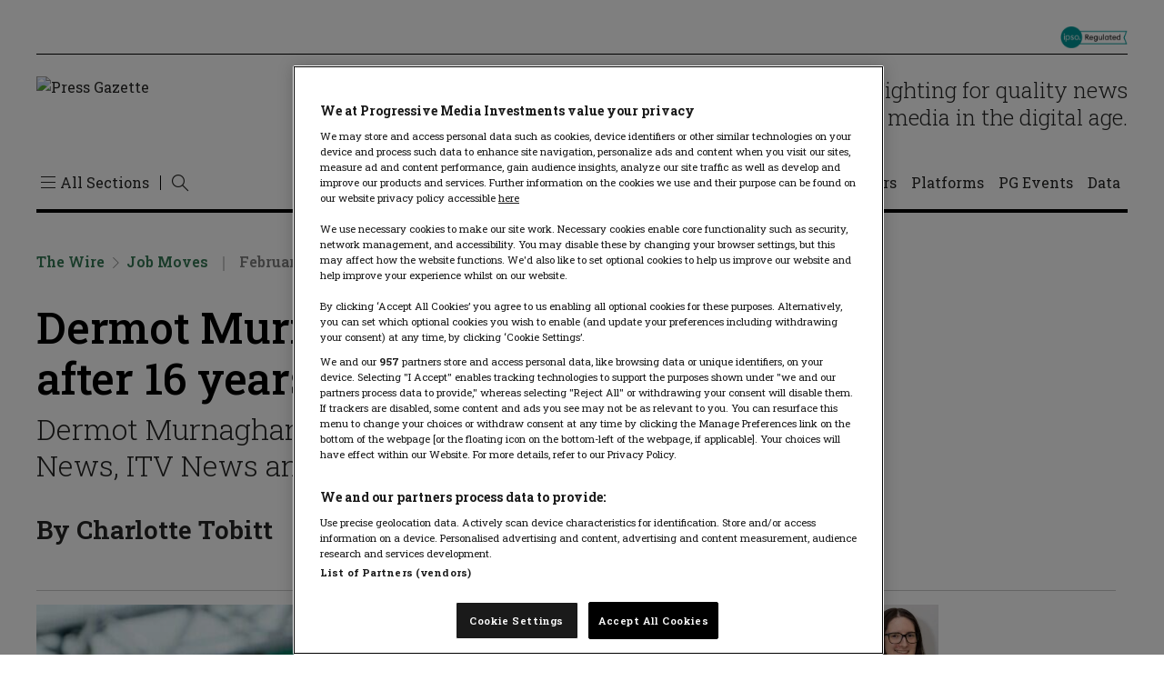

--- FILE ---
content_type: text/html; charset=UTF-8
request_url: https://pressgazette.co.uk/the-wire/media-jobs-uk-news/dermot-murnaghan-sky-news/
body_size: 49570
content:
<!DOCTYPE html>
<html lang="en-US">

<head>
    <meta charset="UTF-8" /><script type="text/javascript">(window.NREUM||(NREUM={})).init={privacy:{cookies_enabled:true},ajax:{deny_list:["bam.nr-data.net"]},feature_flags:["soft_nav"],distributed_tracing:{enabled:true}};(window.NREUM||(NREUM={})).loader_config={agentID:"601364689",accountID:"3767099",trustKey:"66686",xpid:"VwEBVlZaARAFU1BTDwcHVVw=",licenseKey:"NRJS-59243095c956cb51a60",applicationID:"571186038",browserID:"601364689"};;/*! For license information please see nr-loader-spa-1.308.0.min.js.LICENSE.txt */
(()=>{var e,t,r={384:(e,t,r)=>{"use strict";r.d(t,{NT:()=>a,US:()=>u,Zm:()=>o,bQ:()=>d,dV:()=>c,pV:()=>l});var n=r(6154),i=r(1863),s=r(1910);const a={beacon:"bam.nr-data.net",errorBeacon:"bam.nr-data.net"};function o(){return n.gm.NREUM||(n.gm.NREUM={}),void 0===n.gm.newrelic&&(n.gm.newrelic=n.gm.NREUM),n.gm.NREUM}function c(){let e=o();return e.o||(e.o={ST:n.gm.setTimeout,SI:n.gm.setImmediate||n.gm.setInterval,CT:n.gm.clearTimeout,XHR:n.gm.XMLHttpRequest,REQ:n.gm.Request,EV:n.gm.Event,PR:n.gm.Promise,MO:n.gm.MutationObserver,FETCH:n.gm.fetch,WS:n.gm.WebSocket},(0,s.i)(...Object.values(e.o))),e}function d(e,t){let r=o();r.initializedAgents??={},t.initializedAt={ms:(0,i.t)(),date:new Date},r.initializedAgents[e]=t}function u(e,t){o()[e]=t}function l(){return function(){let e=o();const t=e.info||{};e.info={beacon:a.beacon,errorBeacon:a.errorBeacon,...t}}(),function(){let e=o();const t=e.init||{};e.init={...t}}(),c(),function(){let e=o();const t=e.loader_config||{};e.loader_config={...t}}(),o()}},782:(e,t,r)=>{"use strict";r.d(t,{T:()=>n});const n=r(860).K7.pageViewTiming},860:(e,t,r)=>{"use strict";r.d(t,{$J:()=>u,K7:()=>c,P3:()=>d,XX:()=>i,Yy:()=>o,df:()=>s,qY:()=>n,v4:()=>a});const n="events",i="jserrors",s="browser/blobs",a="rum",o="browser/logs",c={ajax:"ajax",genericEvents:"generic_events",jserrors:i,logging:"logging",metrics:"metrics",pageAction:"page_action",pageViewEvent:"page_view_event",pageViewTiming:"page_view_timing",sessionReplay:"session_replay",sessionTrace:"session_trace",softNav:"soft_navigations",spa:"spa"},d={[c.pageViewEvent]:1,[c.pageViewTiming]:2,[c.metrics]:3,[c.jserrors]:4,[c.spa]:5,[c.ajax]:6,[c.sessionTrace]:7,[c.softNav]:8,[c.sessionReplay]:9,[c.logging]:10,[c.genericEvents]:11},u={[c.pageViewEvent]:a,[c.pageViewTiming]:n,[c.ajax]:n,[c.spa]:n,[c.softNav]:n,[c.metrics]:i,[c.jserrors]:i,[c.sessionTrace]:s,[c.sessionReplay]:s,[c.logging]:o,[c.genericEvents]:"ins"}},944:(e,t,r)=>{"use strict";r.d(t,{R:()=>i});var n=r(3241);function i(e,t){"function"==typeof console.debug&&(console.debug("New Relic Warning: https://github.com/newrelic/newrelic-browser-agent/blob/main/docs/warning-codes.md#".concat(e),t),(0,n.W)({agentIdentifier:null,drained:null,type:"data",name:"warn",feature:"warn",data:{code:e,secondary:t}}))}},993:(e,t,r)=>{"use strict";r.d(t,{A$:()=>s,ET:()=>a,TZ:()=>o,p_:()=>i});var n=r(860);const i={ERROR:"ERROR",WARN:"WARN",INFO:"INFO",DEBUG:"DEBUG",TRACE:"TRACE"},s={OFF:0,ERROR:1,WARN:2,INFO:3,DEBUG:4,TRACE:5},a="log",o=n.K7.logging},1541:(e,t,r)=>{"use strict";r.d(t,{U:()=>i,f:()=>n});const n={MFE:"MFE",BA:"BA"};function i(e,t){if(2!==t?.harvestEndpointVersion)return{};const r=t.agentRef.runtime.appMetadata.agents[0].entityGuid;return e?{"source.id":e.id,"source.name":e.name,"source.type":e.type,"parent.id":e.parent?.id||r,"parent.type":e.parent?.type||n.BA}:{"entity.guid":r,appId:t.agentRef.info.applicationID}}},1687:(e,t,r)=>{"use strict";r.d(t,{Ak:()=>d,Ze:()=>h,x3:()=>u});var n=r(3241),i=r(7836),s=r(3606),a=r(860),o=r(2646);const c={};function d(e,t){const r={staged:!1,priority:a.P3[t]||0};l(e),c[e].get(t)||c[e].set(t,r)}function u(e,t){e&&c[e]&&(c[e].get(t)&&c[e].delete(t),p(e,t,!1),c[e].size&&f(e))}function l(e){if(!e)throw new Error("agentIdentifier required");c[e]||(c[e]=new Map)}function h(e="",t="feature",r=!1){if(l(e),!e||!c[e].get(t)||r)return p(e,t);c[e].get(t).staged=!0,f(e)}function f(e){const t=Array.from(c[e]);t.every(([e,t])=>t.staged)&&(t.sort((e,t)=>e[1].priority-t[1].priority),t.forEach(([t])=>{c[e].delete(t),p(e,t)}))}function p(e,t,r=!0){const a=e?i.ee.get(e):i.ee,c=s.i.handlers;if(!a.aborted&&a.backlog&&c){if((0,n.W)({agentIdentifier:e,type:"lifecycle",name:"drain",feature:t}),r){const e=a.backlog[t],r=c[t];if(r){for(let t=0;e&&t<e.length;++t)g(e[t],r);Object.entries(r).forEach(([e,t])=>{Object.values(t||{}).forEach(t=>{t[0]?.on&&t[0]?.context()instanceof o.y&&t[0].on(e,t[1])})})}}a.isolatedBacklog||delete c[t],a.backlog[t]=null,a.emit("drain-"+t,[])}}function g(e,t){var r=e[1];Object.values(t[r]||{}).forEach(t=>{var r=e[0];if(t[0]===r){var n=t[1],i=e[3],s=e[2];n.apply(i,s)}})}},1738:(e,t,r)=>{"use strict";r.d(t,{U:()=>f,Y:()=>h});var n=r(3241),i=r(9908),s=r(1863),a=r(944),o=r(5701),c=r(3969),d=r(8362),u=r(860),l=r(4261);function h(e,t,r,s){const h=s||r;!h||h[e]&&h[e]!==d.d.prototype[e]||(h[e]=function(){(0,i.p)(c.xV,["API/"+e+"/called"],void 0,u.K7.metrics,r.ee),(0,n.W)({agentIdentifier:r.agentIdentifier,drained:!!o.B?.[r.agentIdentifier],type:"data",name:"api",feature:l.Pl+e,data:{}});try{return t.apply(this,arguments)}catch(e){(0,a.R)(23,e)}})}function f(e,t,r,n,a){const o=e.info;null===r?delete o.jsAttributes[t]:o.jsAttributes[t]=r,(a||null===r)&&(0,i.p)(l.Pl+n,[(0,s.t)(),t,r],void 0,"session",e.ee)}},1741:(e,t,r)=>{"use strict";r.d(t,{W:()=>s});var n=r(944),i=r(4261);class s{#e(e,...t){if(this[e]!==s.prototype[e])return this[e](...t);(0,n.R)(35,e)}addPageAction(e,t){return this.#e(i.hG,e,t)}register(e){return this.#e(i.eY,e)}recordCustomEvent(e,t){return this.#e(i.fF,e,t)}setPageViewName(e,t){return this.#e(i.Fw,e,t)}setCustomAttribute(e,t,r){return this.#e(i.cD,e,t,r)}noticeError(e,t){return this.#e(i.o5,e,t)}setUserId(e,t=!1){return this.#e(i.Dl,e,t)}setApplicationVersion(e){return this.#e(i.nb,e)}setErrorHandler(e){return this.#e(i.bt,e)}addRelease(e,t){return this.#e(i.k6,e,t)}log(e,t){return this.#e(i.$9,e,t)}start(){return this.#e(i.d3)}finished(e){return this.#e(i.BL,e)}recordReplay(){return this.#e(i.CH)}pauseReplay(){return this.#e(i.Tb)}addToTrace(e){return this.#e(i.U2,e)}setCurrentRouteName(e){return this.#e(i.PA,e)}interaction(e){return this.#e(i.dT,e)}wrapLogger(e,t,r){return this.#e(i.Wb,e,t,r)}measure(e,t){return this.#e(i.V1,e,t)}consent(e){return this.#e(i.Pv,e)}}},1863:(e,t,r)=>{"use strict";function n(){return Math.floor(performance.now())}r.d(t,{t:()=>n})},1910:(e,t,r)=>{"use strict";r.d(t,{i:()=>s});var n=r(944);const i=new Map;function s(...e){return e.every(e=>{if(i.has(e))return i.get(e);const t="function"==typeof e?e.toString():"",r=t.includes("[native code]"),s=t.includes("nrWrapper");return r||s||(0,n.R)(64,e?.name||t),i.set(e,r),r})}},2555:(e,t,r)=>{"use strict";r.d(t,{D:()=>o,f:()=>a});var n=r(384),i=r(8122);const s={beacon:n.NT.beacon,errorBeacon:n.NT.errorBeacon,licenseKey:void 0,applicationID:void 0,sa:void 0,queueTime:void 0,applicationTime:void 0,ttGuid:void 0,user:void 0,account:void 0,product:void 0,extra:void 0,jsAttributes:{},userAttributes:void 0,atts:void 0,transactionName:void 0,tNamePlain:void 0};function a(e){try{return!!e.licenseKey&&!!e.errorBeacon&&!!e.applicationID}catch(e){return!1}}const o=e=>(0,i.a)(e,s)},2614:(e,t,r)=>{"use strict";r.d(t,{BB:()=>a,H3:()=>n,g:()=>d,iL:()=>c,tS:()=>o,uh:()=>i,wk:()=>s});const n="NRBA",i="SESSION",s=144e5,a=18e5,o={STARTED:"session-started",PAUSE:"session-pause",RESET:"session-reset",RESUME:"session-resume",UPDATE:"session-update"},c={SAME_TAB:"same-tab",CROSS_TAB:"cross-tab"},d={OFF:0,FULL:1,ERROR:2}},2646:(e,t,r)=>{"use strict";r.d(t,{y:()=>n});class n{constructor(e){this.contextId=e}}},2843:(e,t,r)=>{"use strict";r.d(t,{G:()=>s,u:()=>i});var n=r(3878);function i(e,t=!1,r,i){(0,n.DD)("visibilitychange",function(){if(t)return void("hidden"===document.visibilityState&&e());e(document.visibilityState)},r,i)}function s(e,t,r){(0,n.sp)("pagehide",e,t,r)}},3241:(e,t,r)=>{"use strict";r.d(t,{W:()=>s});var n=r(6154);const i="newrelic";function s(e={}){try{n.gm.dispatchEvent(new CustomEvent(i,{detail:e}))}catch(e){}}},3304:(e,t,r)=>{"use strict";r.d(t,{A:()=>s});var n=r(7836);const i=()=>{const e=new WeakSet;return(t,r)=>{if("object"==typeof r&&null!==r){if(e.has(r))return;e.add(r)}return r}};function s(e){try{return JSON.stringify(e,i())??""}catch(e){try{n.ee.emit("internal-error",[e])}catch(e){}return""}}},3333:(e,t,r)=>{"use strict";r.d(t,{$v:()=>u,TZ:()=>n,Xh:()=>c,Zp:()=>i,kd:()=>d,mq:()=>o,nf:()=>a,qN:()=>s});const n=r(860).K7.genericEvents,i=["auxclick","click","copy","keydown","paste","scrollend"],s=["focus","blur"],a=4,o=1e3,c=2e3,d=["PageAction","UserAction","BrowserPerformance"],u={RESOURCES:"experimental.resources",REGISTER:"register"}},3434:(e,t,r)=>{"use strict";r.d(t,{Jt:()=>s,YM:()=>d});var n=r(7836),i=r(5607);const s="nr@original:".concat(i.W),a=50;var o=Object.prototype.hasOwnProperty,c=!1;function d(e,t){return e||(e=n.ee),r.inPlace=function(e,t,n,i,s){n||(n="");const a="-"===n.charAt(0);for(let o=0;o<t.length;o++){const c=t[o],d=e[c];l(d)||(e[c]=r(d,a?c+n:n,i,c,s))}},r.flag=s,r;function r(t,r,n,c,d){return l(t)?t:(r||(r=""),nrWrapper[s]=t,function(e,t,r){if(Object.defineProperty&&Object.keys)try{return Object.keys(e).forEach(function(r){Object.defineProperty(t,r,{get:function(){return e[r]},set:function(t){return e[r]=t,t}})}),t}catch(e){u([e],r)}for(var n in e)o.call(e,n)&&(t[n]=e[n])}(t,nrWrapper,e),nrWrapper);function nrWrapper(){var s,o,l,h;let f;try{o=this,s=[...arguments],l="function"==typeof n?n(s,o):n||{}}catch(t){u([t,"",[s,o,c],l],e)}i(r+"start",[s,o,c],l,d);const p=performance.now();let g;try{return h=t.apply(o,s),g=performance.now(),h}catch(e){throw g=performance.now(),i(r+"err",[s,o,e],l,d),f=e,f}finally{const e=g-p,t={start:p,end:g,duration:e,isLongTask:e>=a,methodName:c,thrownError:f};t.isLongTask&&i("long-task",[t,o],l,d),i(r+"end",[s,o,h],l,d)}}}function i(r,n,i,s){if(!c||t){var a=c;c=!0;try{e.emit(r,n,i,t,s)}catch(t){u([t,r,n,i],e)}c=a}}}function u(e,t){t||(t=n.ee);try{t.emit("internal-error",e)}catch(e){}}function l(e){return!(e&&"function"==typeof e&&e.apply&&!e[s])}},3606:(e,t,r)=>{"use strict";r.d(t,{i:()=>s});var n=r(9908);s.on=a;var i=s.handlers={};function s(e,t,r,s){a(s||n.d,i,e,t,r)}function a(e,t,r,i,s){s||(s="feature"),e||(e=n.d);var a=t[s]=t[s]||{};(a[r]=a[r]||[]).push([e,i])}},3738:(e,t,r)=>{"use strict";r.d(t,{He:()=>i,Kp:()=>o,Lc:()=>d,Rz:()=>u,TZ:()=>n,bD:()=>s,d3:()=>a,jx:()=>l,sl:()=>h,uP:()=>c});const n=r(860).K7.sessionTrace,i="bstResource",s="resource",a="-start",o="-end",c="fn"+a,d="fn"+o,u="pushState",l=1e3,h=3e4},3785:(e,t,r)=>{"use strict";r.d(t,{R:()=>c,b:()=>d});var n=r(9908),i=r(1863),s=r(860),a=r(3969),o=r(993);function c(e,t,r={},c=o.p_.INFO,d=!0,u,l=(0,i.t)()){(0,n.p)(a.xV,["API/logging/".concat(c.toLowerCase(),"/called")],void 0,s.K7.metrics,e),(0,n.p)(o.ET,[l,t,r,c,d,u],void 0,s.K7.logging,e)}function d(e){return"string"==typeof e&&Object.values(o.p_).some(t=>t===e.toUpperCase().trim())}},3878:(e,t,r)=>{"use strict";function n(e,t){return{capture:e,passive:!1,signal:t}}function i(e,t,r=!1,i){window.addEventListener(e,t,n(r,i))}function s(e,t,r=!1,i){document.addEventListener(e,t,n(r,i))}r.d(t,{DD:()=>s,jT:()=>n,sp:()=>i})},3962:(e,t,r)=>{"use strict";r.d(t,{AM:()=>a,O2:()=>l,OV:()=>s,Qu:()=>h,TZ:()=>c,ih:()=>f,pP:()=>o,t1:()=>u,tC:()=>i,wD:()=>d});var n=r(860);const i=["click","keydown","submit"],s="popstate",a="api",o="initialPageLoad",c=n.K7.softNav,d=5e3,u=500,l={INITIAL_PAGE_LOAD:"",ROUTE_CHANGE:1,UNSPECIFIED:2},h={INTERACTION:1,AJAX:2,CUSTOM_END:3,CUSTOM_TRACER:4},f={IP:"in progress",PF:"pending finish",FIN:"finished",CAN:"cancelled"}},3969:(e,t,r)=>{"use strict";r.d(t,{TZ:()=>n,XG:()=>o,rs:()=>i,xV:()=>a,z_:()=>s});const n=r(860).K7.metrics,i="sm",s="cm",a="storeSupportabilityMetrics",o="storeEventMetrics"},4234:(e,t,r)=>{"use strict";r.d(t,{W:()=>s});var n=r(7836),i=r(1687);class s{constructor(e,t){this.agentIdentifier=e,this.ee=n.ee.get(e),this.featureName=t,this.blocked=!1}deregisterDrain(){(0,i.x3)(this.agentIdentifier,this.featureName)}}},4261:(e,t,r)=>{"use strict";r.d(t,{$9:()=>u,BL:()=>c,CH:()=>p,Dl:()=>R,Fw:()=>w,PA:()=>v,Pl:()=>n,Pv:()=>A,Tb:()=>h,U2:()=>a,V1:()=>E,Wb:()=>T,bt:()=>y,cD:()=>b,d3:()=>x,dT:()=>d,eY:()=>g,fF:()=>f,hG:()=>s,hw:()=>i,k6:()=>o,nb:()=>m,o5:()=>l});const n="api-",i=n+"ixn-",s="addPageAction",a="addToTrace",o="addRelease",c="finished",d="interaction",u="log",l="noticeError",h="pauseReplay",f="recordCustomEvent",p="recordReplay",g="register",m="setApplicationVersion",v="setCurrentRouteName",b="setCustomAttribute",y="setErrorHandler",w="setPageViewName",R="setUserId",x="start",T="wrapLogger",E="measure",A="consent"},5205:(e,t,r)=>{"use strict";r.d(t,{j:()=>S});var n=r(384),i=r(1741);var s=r(2555),a=r(3333);const o=e=>{if(!e||"string"!=typeof e)return!1;try{document.createDocumentFragment().querySelector(e)}catch{return!1}return!0};var c=r(2614),d=r(944),u=r(8122);const l="[data-nr-mask]",h=e=>(0,u.a)(e,(()=>{const e={feature_flags:[],experimental:{allow_registered_children:!1,resources:!1},mask_selector:"*",block_selector:"[data-nr-block]",mask_input_options:{color:!1,date:!1,"datetime-local":!1,email:!1,month:!1,number:!1,range:!1,search:!1,tel:!1,text:!1,time:!1,url:!1,week:!1,textarea:!1,select:!1,password:!0}};return{ajax:{deny_list:void 0,block_internal:!0,enabled:!0,autoStart:!0},api:{get allow_registered_children(){return e.feature_flags.includes(a.$v.REGISTER)||e.experimental.allow_registered_children},set allow_registered_children(t){e.experimental.allow_registered_children=t},duplicate_registered_data:!1},browser_consent_mode:{enabled:!1},distributed_tracing:{enabled:void 0,exclude_newrelic_header:void 0,cors_use_newrelic_header:void 0,cors_use_tracecontext_headers:void 0,allowed_origins:void 0},get feature_flags(){return e.feature_flags},set feature_flags(t){e.feature_flags=t},generic_events:{enabled:!0,autoStart:!0},harvest:{interval:30},jserrors:{enabled:!0,autoStart:!0},logging:{enabled:!0,autoStart:!0},metrics:{enabled:!0,autoStart:!0},obfuscate:void 0,page_action:{enabled:!0},page_view_event:{enabled:!0,autoStart:!0},page_view_timing:{enabled:!0,autoStart:!0},performance:{capture_marks:!1,capture_measures:!1,capture_detail:!0,resources:{get enabled(){return e.feature_flags.includes(a.$v.RESOURCES)||e.experimental.resources},set enabled(t){e.experimental.resources=t},asset_types:[],first_party_domains:[],ignore_newrelic:!0}},privacy:{cookies_enabled:!0},proxy:{assets:void 0,beacon:void 0},session:{expiresMs:c.wk,inactiveMs:c.BB},session_replay:{autoStart:!0,enabled:!1,preload:!1,sampling_rate:10,error_sampling_rate:100,collect_fonts:!1,inline_images:!1,fix_stylesheets:!0,mask_all_inputs:!0,get mask_text_selector(){return e.mask_selector},set mask_text_selector(t){o(t)?e.mask_selector="".concat(t,",").concat(l):""===t||null===t?e.mask_selector=l:(0,d.R)(5,t)},get block_class(){return"nr-block"},get ignore_class(){return"nr-ignore"},get mask_text_class(){return"nr-mask"},get block_selector(){return e.block_selector},set block_selector(t){o(t)?e.block_selector+=",".concat(t):""!==t&&(0,d.R)(6,t)},get mask_input_options(){return e.mask_input_options},set mask_input_options(t){t&&"object"==typeof t?e.mask_input_options={...t,password:!0}:(0,d.R)(7,t)}},session_trace:{enabled:!0,autoStart:!0},soft_navigations:{enabled:!0,autoStart:!0},spa:{enabled:!0,autoStart:!0},ssl:void 0,user_actions:{enabled:!0,elementAttributes:["id","className","tagName","type"]}}})());var f=r(6154),p=r(9324);let g=0;const m={buildEnv:p.F3,distMethod:p.Xs,version:p.xv,originTime:f.WN},v={consented:!1},b={appMetadata:{},get consented(){return this.session?.state?.consent||v.consented},set consented(e){v.consented=e},customTransaction:void 0,denyList:void 0,disabled:!1,harvester:void 0,isolatedBacklog:!1,isRecording:!1,loaderType:void 0,maxBytes:3e4,obfuscator:void 0,onerror:void 0,ptid:void 0,releaseIds:{},session:void 0,timeKeeper:void 0,registeredEntities:[],jsAttributesMetadata:{bytes:0},get harvestCount(){return++g}},y=e=>{const t=(0,u.a)(e,b),r=Object.keys(m).reduce((e,t)=>(e[t]={value:m[t],writable:!1,configurable:!0,enumerable:!0},e),{});return Object.defineProperties(t,r)};var w=r(5701);const R=e=>{const t=e.startsWith("http");e+="/",r.p=t?e:"https://"+e};var x=r(7836),T=r(3241);const E={accountID:void 0,trustKey:void 0,agentID:void 0,licenseKey:void 0,applicationID:void 0,xpid:void 0},A=e=>(0,u.a)(e,E),_=new Set;function S(e,t={},r,a){let{init:o,info:c,loader_config:d,runtime:u={},exposed:l=!0}=t;if(!c){const e=(0,n.pV)();o=e.init,c=e.info,d=e.loader_config}e.init=h(o||{}),e.loader_config=A(d||{}),c.jsAttributes??={},f.bv&&(c.jsAttributes.isWorker=!0),e.info=(0,s.D)(c);const p=e.init,g=[c.beacon,c.errorBeacon];_.has(e.agentIdentifier)||(p.proxy.assets&&(R(p.proxy.assets),g.push(p.proxy.assets)),p.proxy.beacon&&g.push(p.proxy.beacon),e.beacons=[...g],function(e){const t=(0,n.pV)();Object.getOwnPropertyNames(i.W.prototype).forEach(r=>{const n=i.W.prototype[r];if("function"!=typeof n||"constructor"===n)return;let s=t[r];e[r]&&!1!==e.exposed&&"micro-agent"!==e.runtime?.loaderType&&(t[r]=(...t)=>{const n=e[r](...t);return s?s(...t):n})})}(e),(0,n.US)("activatedFeatures",w.B)),u.denyList=[...p.ajax.deny_list||[],...p.ajax.block_internal?g:[]],u.ptid=e.agentIdentifier,u.loaderType=r,e.runtime=y(u),_.has(e.agentIdentifier)||(e.ee=x.ee.get(e.agentIdentifier),e.exposed=l,(0,T.W)({agentIdentifier:e.agentIdentifier,drained:!!w.B?.[e.agentIdentifier],type:"lifecycle",name:"initialize",feature:void 0,data:e.config})),_.add(e.agentIdentifier)}},5270:(e,t,r)=>{"use strict";r.d(t,{Aw:()=>a,SR:()=>s,rF:()=>o});var n=r(384),i=r(7767);function s(e){return!!(0,n.dV)().o.MO&&(0,i.V)(e)&&!0===e?.session_trace.enabled}function a(e){return!0===e?.session_replay.preload&&s(e)}function o(e,t){try{if("string"==typeof t?.type){if("password"===t.type.toLowerCase())return"*".repeat(e?.length||0);if(void 0!==t?.dataset?.nrUnmask||t?.classList?.contains("nr-unmask"))return e}}catch(e){}return"string"==typeof e?e.replace(/[\S]/g,"*"):"*".repeat(e?.length||0)}},5289:(e,t,r)=>{"use strict";r.d(t,{GG:()=>a,Qr:()=>c,sB:()=>o});var n=r(3878),i=r(6389);function s(){return"undefined"==typeof document||"complete"===document.readyState}function a(e,t){if(s())return e();const r=(0,i.J)(e),a=setInterval(()=>{s()&&(clearInterval(a),r())},500);(0,n.sp)("load",r,t)}function o(e){if(s())return e();(0,n.DD)("DOMContentLoaded",e)}function c(e){if(s())return e();(0,n.sp)("popstate",e)}},5607:(e,t,r)=>{"use strict";r.d(t,{W:()=>n});const n=(0,r(9566).bz)()},5701:(e,t,r)=>{"use strict";r.d(t,{B:()=>s,t:()=>a});var n=r(3241);const i=new Set,s={};function a(e,t){const r=t.agentIdentifier;s[r]??={},e&&"object"==typeof e&&(i.has(r)||(t.ee.emit("rumresp",[e]),s[r]=e,i.add(r),(0,n.W)({agentIdentifier:r,loaded:!0,drained:!0,type:"lifecycle",name:"load",feature:void 0,data:e})))}},6154:(e,t,r)=>{"use strict";r.d(t,{OF:()=>d,RI:()=>i,WN:()=>h,bv:()=>s,eN:()=>f,gm:()=>a,lR:()=>l,m:()=>c,mw:()=>o,sb:()=>u});var n=r(1863);const i="undefined"!=typeof window&&!!window.document,s="undefined"!=typeof WorkerGlobalScope&&("undefined"!=typeof self&&self instanceof WorkerGlobalScope&&self.navigator instanceof WorkerNavigator||"undefined"!=typeof globalThis&&globalThis instanceof WorkerGlobalScope&&globalThis.navigator instanceof WorkerNavigator),a=i?window:"undefined"!=typeof WorkerGlobalScope&&("undefined"!=typeof self&&self instanceof WorkerGlobalScope&&self||"undefined"!=typeof globalThis&&globalThis instanceof WorkerGlobalScope&&globalThis),o=Boolean("hidden"===a?.document?.visibilityState),c=""+a?.location,d=/iPad|iPhone|iPod/.test(a.navigator?.userAgent),u=d&&"undefined"==typeof SharedWorker,l=(()=>{const e=a.navigator?.userAgent?.match(/Firefox[/\s](\d+\.\d+)/);return Array.isArray(e)&&e.length>=2?+e[1]:0})(),h=Date.now()-(0,n.t)(),f=()=>"undefined"!=typeof PerformanceNavigationTiming&&a?.performance?.getEntriesByType("navigation")?.[0]?.responseStart},6344:(e,t,r)=>{"use strict";r.d(t,{BB:()=>u,Qb:()=>l,TZ:()=>i,Ug:()=>a,Vh:()=>s,_s:()=>o,bc:()=>d,yP:()=>c});var n=r(2614);const i=r(860).K7.sessionReplay,s="errorDuringReplay",a=.12,o={DomContentLoaded:0,Load:1,FullSnapshot:2,IncrementalSnapshot:3,Meta:4,Custom:5},c={[n.g.ERROR]:15e3,[n.g.FULL]:3e5,[n.g.OFF]:0},d={RESET:{message:"Session was reset",sm:"Reset"},IMPORT:{message:"Recorder failed to import",sm:"Import"},TOO_MANY:{message:"429: Too Many Requests",sm:"Too-Many"},TOO_BIG:{message:"Payload was too large",sm:"Too-Big"},CROSS_TAB:{message:"Session Entity was set to OFF on another tab",sm:"Cross-Tab"},ENTITLEMENTS:{message:"Session Replay is not allowed and will not be started",sm:"Entitlement"}},u=5e3,l={API:"api",RESUME:"resume",SWITCH_TO_FULL:"switchToFull",INITIALIZE:"initialize",PRELOAD:"preload"}},6389:(e,t,r)=>{"use strict";function n(e,t=500,r={}){const n=r?.leading||!1;let i;return(...r)=>{n&&void 0===i&&(e.apply(this,r),i=setTimeout(()=>{i=clearTimeout(i)},t)),n||(clearTimeout(i),i=setTimeout(()=>{e.apply(this,r)},t))}}function i(e){let t=!1;return(...r)=>{t||(t=!0,e.apply(this,r))}}r.d(t,{J:()=>i,s:()=>n})},6630:(e,t,r)=>{"use strict";r.d(t,{T:()=>n});const n=r(860).K7.pageViewEvent},6774:(e,t,r)=>{"use strict";r.d(t,{T:()=>n});const n=r(860).K7.jserrors},7295:(e,t,r)=>{"use strict";r.d(t,{Xv:()=>a,gX:()=>i,iW:()=>s});var n=[];function i(e){if(!e||s(e))return!1;if(0===n.length)return!0;if("*"===n[0].hostname)return!1;for(var t=0;t<n.length;t++){var r=n[t];if(r.hostname.test(e.hostname)&&r.pathname.test(e.pathname))return!1}return!0}function s(e){return void 0===e.hostname}function a(e){if(n=[],e&&e.length)for(var t=0;t<e.length;t++){let r=e[t];if(!r)continue;if("*"===r)return void(n=[{hostname:"*"}]);0===r.indexOf("http://")?r=r.substring(7):0===r.indexOf("https://")&&(r=r.substring(8));const i=r.indexOf("/");let s,a;i>0?(s=r.substring(0,i),a=r.substring(i)):(s=r,a="*");let[c]=s.split(":");n.push({hostname:o(c),pathname:o(a,!0)})}}function o(e,t=!1){const r=e.replace(/[.+?^${}()|[\]\\]/g,e=>"\\"+e).replace(/\*/g,".*?");return new RegExp((t?"^":"")+r+"$")}},7485:(e,t,r)=>{"use strict";r.d(t,{D:()=>i});var n=r(6154);function i(e){if(0===(e||"").indexOf("data:"))return{protocol:"data"};try{const t=new URL(e,location.href),r={port:t.port,hostname:t.hostname,pathname:t.pathname,search:t.search,protocol:t.protocol.slice(0,t.protocol.indexOf(":")),sameOrigin:t.protocol===n.gm?.location?.protocol&&t.host===n.gm?.location?.host};return r.port&&""!==r.port||("http:"===t.protocol&&(r.port="80"),"https:"===t.protocol&&(r.port="443")),r.pathname&&""!==r.pathname?r.pathname.startsWith("/")||(r.pathname="/".concat(r.pathname)):r.pathname="/",r}catch(e){return{}}}},7699:(e,t,r)=>{"use strict";r.d(t,{It:()=>s,KC:()=>o,No:()=>i,qh:()=>a});var n=r(860);const i=16e3,s=1e6,a="SESSION_ERROR",o={[n.K7.logging]:!0,[n.K7.genericEvents]:!1,[n.K7.jserrors]:!1,[n.K7.ajax]:!1}},7767:(e,t,r)=>{"use strict";r.d(t,{V:()=>i});var n=r(6154);const i=e=>n.RI&&!0===e?.privacy.cookies_enabled},7836:(e,t,r)=>{"use strict";r.d(t,{P:()=>o,ee:()=>c});var n=r(384),i=r(8990),s=r(2646),a=r(5607);const o="nr@context:".concat(a.W),c=function e(t,r){var n={},a={},u={},l=!1;try{l=16===r.length&&d.initializedAgents?.[r]?.runtime.isolatedBacklog}catch(e){}var h={on:p,addEventListener:p,removeEventListener:function(e,t){var r=n[e];if(!r)return;for(var i=0;i<r.length;i++)r[i]===t&&r.splice(i,1)},emit:function(e,r,n,i,s){!1!==s&&(s=!0);if(c.aborted&&!i)return;t&&s&&t.emit(e,r,n);var o=f(n);g(e).forEach(e=>{e.apply(o,r)});var d=v()[a[e]];d&&d.push([h,e,r,o]);return o},get:m,listeners:g,context:f,buffer:function(e,t){const r=v();if(t=t||"feature",h.aborted)return;Object.entries(e||{}).forEach(([e,n])=>{a[n]=t,t in r||(r[t]=[])})},abort:function(){h._aborted=!0,Object.keys(h.backlog).forEach(e=>{delete h.backlog[e]})},isBuffering:function(e){return!!v()[a[e]]},debugId:r,backlog:l?{}:t&&"object"==typeof t.backlog?t.backlog:{},isolatedBacklog:l};return Object.defineProperty(h,"aborted",{get:()=>{let e=h._aborted||!1;return e||(t&&(e=t.aborted),e)}}),h;function f(e){return e&&e instanceof s.y?e:e?(0,i.I)(e,o,()=>new s.y(o)):new s.y(o)}function p(e,t){n[e]=g(e).concat(t)}function g(e){return n[e]||[]}function m(t){return u[t]=u[t]||e(h,t)}function v(){return h.backlog}}(void 0,"globalEE"),d=(0,n.Zm)();d.ee||(d.ee=c)},8122:(e,t,r)=>{"use strict";r.d(t,{a:()=>i});var n=r(944);function i(e,t){try{if(!e||"object"!=typeof e)return(0,n.R)(3);if(!t||"object"!=typeof t)return(0,n.R)(4);const r=Object.create(Object.getPrototypeOf(t),Object.getOwnPropertyDescriptors(t)),s=0===Object.keys(r).length?e:r;for(let a in s)if(void 0!==e[a])try{if(null===e[a]){r[a]=null;continue}Array.isArray(e[a])&&Array.isArray(t[a])?r[a]=Array.from(new Set([...e[a],...t[a]])):"object"==typeof e[a]&&"object"==typeof t[a]?r[a]=i(e[a],t[a]):r[a]=e[a]}catch(e){r[a]||(0,n.R)(1,e)}return r}catch(e){(0,n.R)(2,e)}}},8139:(e,t,r)=>{"use strict";r.d(t,{u:()=>h});var n=r(7836),i=r(3434),s=r(8990),a=r(6154);const o={},c=a.gm.XMLHttpRequest,d="addEventListener",u="removeEventListener",l="nr@wrapped:".concat(n.P);function h(e){var t=function(e){return(e||n.ee).get("events")}(e);if(o[t.debugId]++)return t;o[t.debugId]=1;var r=(0,i.YM)(t,!0);function h(e){r.inPlace(e,[d,u],"-",p)}function p(e,t){return e[1]}return"getPrototypeOf"in Object&&(a.RI&&f(document,h),c&&f(c.prototype,h),f(a.gm,h)),t.on(d+"-start",function(e,t){var n=e[1];if(null!==n&&("function"==typeof n||"object"==typeof n)&&"newrelic"!==e[0]){var i=(0,s.I)(n,l,function(){var e={object:function(){if("function"!=typeof n.handleEvent)return;return n.handleEvent.apply(n,arguments)},function:n}[typeof n];return e?r(e,"fn-",null,e.name||"anonymous"):n});this.wrapped=e[1]=i}}),t.on(u+"-start",function(e){e[1]=this.wrapped||e[1]}),t}function f(e,t,...r){let n=e;for(;"object"==typeof n&&!Object.prototype.hasOwnProperty.call(n,d);)n=Object.getPrototypeOf(n);n&&t(n,...r)}},8362:(e,t,r)=>{"use strict";r.d(t,{d:()=>s});var n=r(9566),i=r(1741);class s extends i.W{agentIdentifier=(0,n.LA)(16)}},8374:(e,t,r)=>{r.nc=(()=>{try{return document?.currentScript?.nonce}catch(e){}return""})()},8990:(e,t,r)=>{"use strict";r.d(t,{I:()=>i});var n=Object.prototype.hasOwnProperty;function i(e,t,r){if(n.call(e,t))return e[t];var i=r();if(Object.defineProperty&&Object.keys)try{return Object.defineProperty(e,t,{value:i,writable:!0,enumerable:!1}),i}catch(e){}return e[t]=i,i}},9119:(e,t,r)=>{"use strict";r.d(t,{L:()=>s});var n=/([^?#]*)[^#]*(#[^?]*|$).*/,i=/([^?#]*)().*/;function s(e,t){return e?e.replace(t?n:i,"$1$2"):e}},9300:(e,t,r)=>{"use strict";r.d(t,{T:()=>n});const n=r(860).K7.ajax},9324:(e,t,r)=>{"use strict";r.d(t,{AJ:()=>a,F3:()=>i,Xs:()=>s,Yq:()=>o,xv:()=>n});const n="1.308.0",i="PROD",s="CDN",a="@newrelic/rrweb",o="1.0.1"},9566:(e,t,r)=>{"use strict";r.d(t,{LA:()=>o,ZF:()=>c,bz:()=>a,el:()=>d});var n=r(6154);const i="xxxxxxxx-xxxx-4xxx-yxxx-xxxxxxxxxxxx";function s(e,t){return e?15&e[t]:16*Math.random()|0}function a(){const e=n.gm?.crypto||n.gm?.msCrypto;let t,r=0;return e&&e.getRandomValues&&(t=e.getRandomValues(new Uint8Array(30))),i.split("").map(e=>"x"===e?s(t,r++).toString(16):"y"===e?(3&s()|8).toString(16):e).join("")}function o(e){const t=n.gm?.crypto||n.gm?.msCrypto;let r,i=0;t&&t.getRandomValues&&(r=t.getRandomValues(new Uint8Array(e)));const a=[];for(var o=0;o<e;o++)a.push(s(r,i++).toString(16));return a.join("")}function c(){return o(16)}function d(){return o(32)}},9908:(e,t,r)=>{"use strict";r.d(t,{d:()=>n,p:()=>i});var n=r(7836).ee.get("handle");function i(e,t,r,i,s){s?(s.buffer([e],i),s.emit(e,t,r)):(n.buffer([e],i),n.emit(e,t,r))}}},n={};function i(e){var t=n[e];if(void 0!==t)return t.exports;var s=n[e]={exports:{}};return r[e](s,s.exports,i),s.exports}i.m=r,i.d=(e,t)=>{for(var r in t)i.o(t,r)&&!i.o(e,r)&&Object.defineProperty(e,r,{enumerable:!0,get:t[r]})},i.f={},i.e=e=>Promise.all(Object.keys(i.f).reduce((t,r)=>(i.f[r](e,t),t),[])),i.u=e=>({212:"nr-spa-compressor",249:"nr-spa-recorder",478:"nr-spa"}[e]+"-1.308.0.min.js"),i.o=(e,t)=>Object.prototype.hasOwnProperty.call(e,t),e={},t="NRBA-1.308.0.PROD:",i.l=(r,n,s,a)=>{if(e[r])e[r].push(n);else{var o,c;if(void 0!==s)for(var d=document.getElementsByTagName("script"),u=0;u<d.length;u++){var l=d[u];if(l.getAttribute("src")==r||l.getAttribute("data-webpack")==t+s){o=l;break}}if(!o){c=!0;var h={478:"sha512-RSfSVnmHk59T/uIPbdSE0LPeqcEdF4/+XhfJdBuccH5rYMOEZDhFdtnh6X6nJk7hGpzHd9Ujhsy7lZEz/ORYCQ==",249:"sha512-ehJXhmntm85NSqW4MkhfQqmeKFulra3klDyY0OPDUE+sQ3GokHlPh1pmAzuNy//3j4ac6lzIbmXLvGQBMYmrkg==",212:"sha512-B9h4CR46ndKRgMBcK+j67uSR2RCnJfGefU+A7FrgR/k42ovXy5x/MAVFiSvFxuVeEk/pNLgvYGMp1cBSK/G6Fg=="};(o=document.createElement("script")).charset="utf-8",i.nc&&o.setAttribute("nonce",i.nc),o.setAttribute("data-webpack",t+s),o.src=r,0!==o.src.indexOf(window.location.origin+"/")&&(o.crossOrigin="anonymous"),h[a]&&(o.integrity=h[a])}e[r]=[n];var f=(t,n)=>{o.onerror=o.onload=null,clearTimeout(p);var i=e[r];if(delete e[r],o.parentNode&&o.parentNode.removeChild(o),i&&i.forEach(e=>e(n)),t)return t(n)},p=setTimeout(f.bind(null,void 0,{type:"timeout",target:o}),12e4);o.onerror=f.bind(null,o.onerror),o.onload=f.bind(null,o.onload),c&&document.head.appendChild(o)}},i.r=e=>{"undefined"!=typeof Symbol&&Symbol.toStringTag&&Object.defineProperty(e,Symbol.toStringTag,{value:"Module"}),Object.defineProperty(e,"__esModule",{value:!0})},i.p="https://js-agent.newrelic.com/",(()=>{var e={38:0,788:0};i.f.j=(t,r)=>{var n=i.o(e,t)?e[t]:void 0;if(0!==n)if(n)r.push(n[2]);else{var s=new Promise((r,i)=>n=e[t]=[r,i]);r.push(n[2]=s);var a=i.p+i.u(t),o=new Error;i.l(a,r=>{if(i.o(e,t)&&(0!==(n=e[t])&&(e[t]=void 0),n)){var s=r&&("load"===r.type?"missing":r.type),a=r&&r.target&&r.target.src;o.message="Loading chunk "+t+" failed: ("+s+": "+a+")",o.name="ChunkLoadError",o.type=s,o.request=a,n[1](o)}},"chunk-"+t,t)}};var t=(t,r)=>{var n,s,[a,o,c]=r,d=0;if(a.some(t=>0!==e[t])){for(n in o)i.o(o,n)&&(i.m[n]=o[n]);if(c)c(i)}for(t&&t(r);d<a.length;d++)s=a[d],i.o(e,s)&&e[s]&&e[s][0](),e[s]=0},r=self["webpackChunk:NRBA-1.308.0.PROD"]=self["webpackChunk:NRBA-1.308.0.PROD"]||[];r.forEach(t.bind(null,0)),r.push=t.bind(null,r.push.bind(r))})(),(()=>{"use strict";i(8374);var e=i(8362),t=i(860);const r=Object.values(t.K7);var n=i(5205);var s=i(9908),a=i(1863),o=i(4261),c=i(1738);var d=i(1687),u=i(4234),l=i(5289),h=i(6154),f=i(944),p=i(5270),g=i(7767),m=i(6389),v=i(7699);class b extends u.W{constructor(e,t){super(e.agentIdentifier,t),this.agentRef=e,this.abortHandler=void 0,this.featAggregate=void 0,this.loadedSuccessfully=void 0,this.onAggregateImported=new Promise(e=>{this.loadedSuccessfully=e}),this.deferred=Promise.resolve(),!1===e.init[this.featureName].autoStart?this.deferred=new Promise((t,r)=>{this.ee.on("manual-start-all",(0,m.J)(()=>{(0,d.Ak)(e.agentIdentifier,this.featureName),t()}))}):(0,d.Ak)(e.agentIdentifier,t)}importAggregator(e,t,r={}){if(this.featAggregate)return;const n=async()=>{let n;await this.deferred;try{if((0,g.V)(e.init)){const{setupAgentSession:t}=await i.e(478).then(i.bind(i,8766));n=t(e)}}catch(e){(0,f.R)(20,e),this.ee.emit("internal-error",[e]),(0,s.p)(v.qh,[e],void 0,this.featureName,this.ee)}try{if(!this.#t(this.featureName,n,e.init))return(0,d.Ze)(this.agentIdentifier,this.featureName),void this.loadedSuccessfully(!1);const{Aggregate:i}=await t();this.featAggregate=new i(e,r),e.runtime.harvester.initializedAggregates.push(this.featAggregate),this.loadedSuccessfully(!0)}catch(e){(0,f.R)(34,e),this.abortHandler?.(),(0,d.Ze)(this.agentIdentifier,this.featureName,!0),this.loadedSuccessfully(!1),this.ee&&this.ee.abort()}};h.RI?(0,l.GG)(()=>n(),!0):n()}#t(e,r,n){if(this.blocked)return!1;switch(e){case t.K7.sessionReplay:return(0,p.SR)(n)&&!!r;case t.K7.sessionTrace:return!!r;default:return!0}}}var y=i(6630),w=i(2614),R=i(3241);class x extends b{static featureName=y.T;constructor(e){var t;super(e,y.T),this.setupInspectionEvents(e.agentIdentifier),t=e,(0,c.Y)(o.Fw,function(e,r){"string"==typeof e&&("/"!==e.charAt(0)&&(e="/"+e),t.runtime.customTransaction=(r||"http://custom.transaction")+e,(0,s.p)(o.Pl+o.Fw,[(0,a.t)()],void 0,void 0,t.ee))},t),this.importAggregator(e,()=>i.e(478).then(i.bind(i,2467)))}setupInspectionEvents(e){const t=(t,r)=>{t&&(0,R.W)({agentIdentifier:e,timeStamp:t.timeStamp,loaded:"complete"===t.target.readyState,type:"window",name:r,data:t.target.location+""})};(0,l.sB)(e=>{t(e,"DOMContentLoaded")}),(0,l.GG)(e=>{t(e,"load")}),(0,l.Qr)(e=>{t(e,"navigate")}),this.ee.on(w.tS.UPDATE,(t,r)=>{(0,R.W)({agentIdentifier:e,type:"lifecycle",name:"session",data:r})})}}var T=i(384);class E extends e.d{constructor(e){var t;(super(),h.gm)?(this.features={},(0,T.bQ)(this.agentIdentifier,this),this.desiredFeatures=new Set(e.features||[]),this.desiredFeatures.add(x),(0,n.j)(this,e,e.loaderType||"agent"),t=this,(0,c.Y)(o.cD,function(e,r,n=!1){if("string"==typeof e){if(["string","number","boolean"].includes(typeof r)||null===r)return(0,c.U)(t,e,r,o.cD,n);(0,f.R)(40,typeof r)}else(0,f.R)(39,typeof e)},t),function(e){(0,c.Y)(o.Dl,function(t,r=!1){if("string"!=typeof t&&null!==t)return void(0,f.R)(41,typeof t);const n=e.info.jsAttributes["enduser.id"];r&&null!=n&&n!==t?(0,s.p)(o.Pl+"setUserIdAndResetSession",[t],void 0,"session",e.ee):(0,c.U)(e,"enduser.id",t,o.Dl,!0)},e)}(this),function(e){(0,c.Y)(o.nb,function(t){if("string"==typeof t||null===t)return(0,c.U)(e,"application.version",t,o.nb,!1);(0,f.R)(42,typeof t)},e)}(this),function(e){(0,c.Y)(o.d3,function(){e.ee.emit("manual-start-all")},e)}(this),function(e){(0,c.Y)(o.Pv,function(t=!0){if("boolean"==typeof t){if((0,s.p)(o.Pl+o.Pv,[t],void 0,"session",e.ee),e.runtime.consented=t,t){const t=e.features.page_view_event;t.onAggregateImported.then(e=>{const r=t.featAggregate;e&&!r.sentRum&&r.sendRum()})}}else(0,f.R)(65,typeof t)},e)}(this),this.run()):(0,f.R)(21)}get config(){return{info:this.info,init:this.init,loader_config:this.loader_config,runtime:this.runtime}}get api(){return this}run(){try{const e=function(e){const t={};return r.forEach(r=>{t[r]=!!e[r]?.enabled}),t}(this.init),n=[...this.desiredFeatures];n.sort((e,r)=>t.P3[e.featureName]-t.P3[r.featureName]),n.forEach(r=>{if(!e[r.featureName]&&r.featureName!==t.K7.pageViewEvent)return;if(r.featureName===t.K7.spa)return void(0,f.R)(67);const n=function(e){switch(e){case t.K7.ajax:return[t.K7.jserrors];case t.K7.sessionTrace:return[t.K7.ajax,t.K7.pageViewEvent];case t.K7.sessionReplay:return[t.K7.sessionTrace];case t.K7.pageViewTiming:return[t.K7.pageViewEvent];default:return[]}}(r.featureName).filter(e=>!(e in this.features));n.length>0&&(0,f.R)(36,{targetFeature:r.featureName,missingDependencies:n}),this.features[r.featureName]=new r(this)})}catch(e){(0,f.R)(22,e);for(const e in this.features)this.features[e].abortHandler?.();const t=(0,T.Zm)();delete t.initializedAgents[this.agentIdentifier]?.features,delete this.sharedAggregator;return t.ee.get(this.agentIdentifier).abort(),!1}}}var A=i(2843),_=i(782);class S extends b{static featureName=_.T;constructor(e){super(e,_.T),h.RI&&((0,A.u)(()=>(0,s.p)("docHidden",[(0,a.t)()],void 0,_.T,this.ee),!0),(0,A.G)(()=>(0,s.p)("winPagehide",[(0,a.t)()],void 0,_.T,this.ee)),this.importAggregator(e,()=>i.e(478).then(i.bind(i,9917))))}}var O=i(3969);class I extends b{static featureName=O.TZ;constructor(e){super(e,O.TZ),h.RI&&document.addEventListener("securitypolicyviolation",e=>{(0,s.p)(O.xV,["Generic/CSPViolation/Detected"],void 0,this.featureName,this.ee)}),this.importAggregator(e,()=>i.e(478).then(i.bind(i,6555)))}}var N=i(6774),P=i(3878),k=i(3304);class D{constructor(e,t,r,n,i){this.name="UncaughtError",this.message="string"==typeof e?e:(0,k.A)(e),this.sourceURL=t,this.line=r,this.column=n,this.__newrelic=i}}function C(e){return M(e)?e:new D(void 0!==e?.message?e.message:e,e?.filename||e?.sourceURL,e?.lineno||e?.line,e?.colno||e?.col,e?.__newrelic,e?.cause)}function j(e){const t="Unhandled Promise Rejection: ";if(!e?.reason)return;if(M(e.reason)){try{e.reason.message.startsWith(t)||(e.reason.message=t+e.reason.message)}catch(e){}return C(e.reason)}const r=C(e.reason);return(r.message||"").startsWith(t)||(r.message=t+r.message),r}function L(e){if(e.error instanceof SyntaxError&&!/:\d+$/.test(e.error.stack?.trim())){const t=new D(e.message,e.filename,e.lineno,e.colno,e.error.__newrelic,e.cause);return t.name=SyntaxError.name,t}return M(e.error)?e.error:C(e)}function M(e){return e instanceof Error&&!!e.stack}function H(e,r,n,i,o=(0,a.t)()){"string"==typeof e&&(e=new Error(e)),(0,s.p)("err",[e,o,!1,r,n.runtime.isRecording,void 0,i],void 0,t.K7.jserrors,n.ee),(0,s.p)("uaErr",[],void 0,t.K7.genericEvents,n.ee)}var B=i(1541),K=i(993),W=i(3785);function U(e,{customAttributes:t={},level:r=K.p_.INFO}={},n,i,s=(0,a.t)()){(0,W.R)(n.ee,e,t,r,!1,i,s)}function F(e,r,n,i,c=(0,a.t)()){(0,s.p)(o.Pl+o.hG,[c,e,r,i],void 0,t.K7.genericEvents,n.ee)}function V(e,r,n,i,c=(0,a.t)()){const{start:d,end:u,customAttributes:l}=r||{},h={customAttributes:l||{}};if("object"!=typeof h.customAttributes||"string"!=typeof e||0===e.length)return void(0,f.R)(57);const p=(e,t)=>null==e?t:"number"==typeof e?e:e instanceof PerformanceMark?e.startTime:Number.NaN;if(h.start=p(d,0),h.end=p(u,c),Number.isNaN(h.start)||Number.isNaN(h.end))(0,f.R)(57);else{if(h.duration=h.end-h.start,!(h.duration<0))return(0,s.p)(o.Pl+o.V1,[h,e,i],void 0,t.K7.genericEvents,n.ee),h;(0,f.R)(58)}}function G(e,r={},n,i,c=(0,a.t)()){(0,s.p)(o.Pl+o.fF,[c,e,r,i],void 0,t.K7.genericEvents,n.ee)}function z(e){(0,c.Y)(o.eY,function(t){return Y(e,t)},e)}function Y(e,r,n){(0,f.R)(54,"newrelic.register"),r||={},r.type=B.f.MFE,r.licenseKey||=e.info.licenseKey,r.blocked=!1,r.parent=n||{},Array.isArray(r.tags)||(r.tags=[]);const i={};r.tags.forEach(e=>{"name"!==e&&"id"!==e&&(i["source.".concat(e)]=!0)}),r.isolated??=!0;let o=()=>{};const c=e.runtime.registeredEntities;if(!r.isolated){const e=c.find(({metadata:{target:{id:e}}})=>e===r.id&&!r.isolated);if(e)return e}const d=e=>{r.blocked=!0,o=e};function u(e){return"string"==typeof e&&!!e.trim()&&e.trim().length<501||"number"==typeof e}e.init.api.allow_registered_children||d((0,m.J)(()=>(0,f.R)(55))),u(r.id)&&u(r.name)||d((0,m.J)(()=>(0,f.R)(48,r)));const l={addPageAction:(t,n={})=>g(F,[t,{...i,...n},e],r),deregister:()=>{d((0,m.J)(()=>(0,f.R)(68)))},log:(t,n={})=>g(U,[t,{...n,customAttributes:{...i,...n.customAttributes||{}}},e],r),measure:(t,n={})=>g(V,[t,{...n,customAttributes:{...i,...n.customAttributes||{}}},e],r),noticeError:(t,n={})=>g(H,[t,{...i,...n},e],r),register:(t={})=>g(Y,[e,t],l.metadata.target),recordCustomEvent:(t,n={})=>g(G,[t,{...i,...n},e],r),setApplicationVersion:e=>p("application.version",e),setCustomAttribute:(e,t)=>p(e,t),setUserId:e=>p("enduser.id",e),metadata:{customAttributes:i,target:r}},h=()=>(r.blocked&&o(),r.blocked);h()||c.push(l);const p=(e,t)=>{h()||(i[e]=t)},g=(r,n,i)=>{if(h())return;const o=(0,a.t)();(0,s.p)(O.xV,["API/register/".concat(r.name,"/called")],void 0,t.K7.metrics,e.ee);try{if(e.init.api.duplicate_registered_data&&"register"!==r.name){let e=n;if(n[1]instanceof Object){const t={"child.id":i.id,"child.type":i.type};e="customAttributes"in n[1]?[n[0],{...n[1],customAttributes:{...n[1].customAttributes,...t}},...n.slice(2)]:[n[0],{...n[1],...t},...n.slice(2)]}r(...e,void 0,o)}return r(...n,i,o)}catch(e){(0,f.R)(50,e)}};return l}class Z extends b{static featureName=N.T;constructor(e){var t;super(e,N.T),t=e,(0,c.Y)(o.o5,(e,r)=>H(e,r,t),t),function(e){(0,c.Y)(o.bt,function(t){e.runtime.onerror=t},e)}(e),function(e){let t=0;(0,c.Y)(o.k6,function(e,r){++t>10||(this.runtime.releaseIds[e.slice(-200)]=(""+r).slice(-200))},e)}(e),z(e);try{this.removeOnAbort=new AbortController}catch(e){}this.ee.on("internal-error",(t,r)=>{this.abortHandler&&(0,s.p)("ierr",[C(t),(0,a.t)(),!0,{},e.runtime.isRecording,r],void 0,this.featureName,this.ee)}),h.gm.addEventListener("unhandledrejection",t=>{this.abortHandler&&(0,s.p)("err",[j(t),(0,a.t)(),!1,{unhandledPromiseRejection:1},e.runtime.isRecording],void 0,this.featureName,this.ee)},(0,P.jT)(!1,this.removeOnAbort?.signal)),h.gm.addEventListener("error",t=>{this.abortHandler&&(0,s.p)("err",[L(t),(0,a.t)(),!1,{},e.runtime.isRecording],void 0,this.featureName,this.ee)},(0,P.jT)(!1,this.removeOnAbort?.signal)),this.abortHandler=this.#r,this.importAggregator(e,()=>i.e(478).then(i.bind(i,2176)))}#r(){this.removeOnAbort?.abort(),this.abortHandler=void 0}}var q=i(8990);let X=1;function J(e){const t=typeof e;return!e||"object"!==t&&"function"!==t?-1:e===h.gm?0:(0,q.I)(e,"nr@id",function(){return X++})}function Q(e){if("string"==typeof e&&e.length)return e.length;if("object"==typeof e){if("undefined"!=typeof ArrayBuffer&&e instanceof ArrayBuffer&&e.byteLength)return e.byteLength;if("undefined"!=typeof Blob&&e instanceof Blob&&e.size)return e.size;if(!("undefined"!=typeof FormData&&e instanceof FormData))try{return(0,k.A)(e).length}catch(e){return}}}var ee=i(8139),te=i(7836),re=i(3434);const ne={},ie=["open","send"];function se(e){var t=e||te.ee;const r=function(e){return(e||te.ee).get("xhr")}(t);if(void 0===h.gm.XMLHttpRequest)return r;if(ne[r.debugId]++)return r;ne[r.debugId]=1,(0,ee.u)(t);var n=(0,re.YM)(r),i=h.gm.XMLHttpRequest,s=h.gm.MutationObserver,a=h.gm.Promise,o=h.gm.setInterval,c="readystatechange",d=["onload","onerror","onabort","onloadstart","onloadend","onprogress","ontimeout"],u=[],l=h.gm.XMLHttpRequest=function(e){const t=new i(e),s=r.context(t);try{r.emit("new-xhr",[t],s),t.addEventListener(c,(a=s,function(){var e=this;e.readyState>3&&!a.resolved&&(a.resolved=!0,r.emit("xhr-resolved",[],e)),n.inPlace(e,d,"fn-",y)}),(0,P.jT)(!1))}catch(e){(0,f.R)(15,e);try{r.emit("internal-error",[e])}catch(e){}}var a;return t};function p(e,t){n.inPlace(t,["onreadystatechange"],"fn-",y)}if(function(e,t){for(var r in e)t[r]=e[r]}(i,l),l.prototype=i.prototype,n.inPlace(l.prototype,ie,"-xhr-",y),r.on("send-xhr-start",function(e,t){p(e,t),function(e){u.push(e),s&&(g?g.then(b):o?o(b):(m=-m,v.data=m))}(t)}),r.on("open-xhr-start",p),s){var g=a&&a.resolve();if(!o&&!a){var m=1,v=document.createTextNode(m);new s(b).observe(v,{characterData:!0})}}else t.on("fn-end",function(e){e[0]&&e[0].type===c||b()});function b(){for(var e=0;e<u.length;e++)p(0,u[e]);u.length&&(u=[])}function y(e,t){return t}return r}var ae="fetch-",oe=ae+"body-",ce=["arrayBuffer","blob","json","text","formData"],de=h.gm.Request,ue=h.gm.Response,le="prototype";const he={};function fe(e){const t=function(e){return(e||te.ee).get("fetch")}(e);if(!(de&&ue&&h.gm.fetch))return t;if(he[t.debugId]++)return t;function r(e,r,n){var i=e[r];"function"==typeof i&&(e[r]=function(){var e,r=[...arguments],s={};t.emit(n+"before-start",[r],s),s[te.P]&&s[te.P].dt&&(e=s[te.P].dt);var a=i.apply(this,r);return t.emit(n+"start",[r,e],a),a.then(function(e){return t.emit(n+"end",[null,e],a),e},function(e){throw t.emit(n+"end",[e],a),e})})}return he[t.debugId]=1,ce.forEach(e=>{r(de[le],e,oe),r(ue[le],e,oe)}),r(h.gm,"fetch",ae),t.on(ae+"end",function(e,r){var n=this;if(r){var i=r.headers.get("content-length");null!==i&&(n.rxSize=i),t.emit(ae+"done",[null,r],n)}else t.emit(ae+"done",[e],n)}),t}var pe=i(7485),ge=i(9566);class me{constructor(e){this.agentRef=e}generateTracePayload(e){const t=this.agentRef.loader_config;if(!this.shouldGenerateTrace(e)||!t)return null;var r=(t.accountID||"").toString()||null,n=(t.agentID||"").toString()||null,i=(t.trustKey||"").toString()||null;if(!r||!n)return null;var s=(0,ge.ZF)(),a=(0,ge.el)(),o=Date.now(),c={spanId:s,traceId:a,timestamp:o};return(e.sameOrigin||this.isAllowedOrigin(e)&&this.useTraceContextHeadersForCors())&&(c.traceContextParentHeader=this.generateTraceContextParentHeader(s,a),c.traceContextStateHeader=this.generateTraceContextStateHeader(s,o,r,n,i)),(e.sameOrigin&&!this.excludeNewrelicHeader()||!e.sameOrigin&&this.isAllowedOrigin(e)&&this.useNewrelicHeaderForCors())&&(c.newrelicHeader=this.generateTraceHeader(s,a,o,r,n,i)),c}generateTraceContextParentHeader(e,t){return"00-"+t+"-"+e+"-01"}generateTraceContextStateHeader(e,t,r,n,i){return i+"@nr=0-1-"+r+"-"+n+"-"+e+"----"+t}generateTraceHeader(e,t,r,n,i,s){if(!("function"==typeof h.gm?.btoa))return null;var a={v:[0,1],d:{ty:"Browser",ac:n,ap:i,id:e,tr:t,ti:r}};return s&&n!==s&&(a.d.tk=s),btoa((0,k.A)(a))}shouldGenerateTrace(e){return this.agentRef.init?.distributed_tracing?.enabled&&this.isAllowedOrigin(e)}isAllowedOrigin(e){var t=!1;const r=this.agentRef.init?.distributed_tracing;if(e.sameOrigin)t=!0;else if(r?.allowed_origins instanceof Array)for(var n=0;n<r.allowed_origins.length;n++){var i=(0,pe.D)(r.allowed_origins[n]);if(e.hostname===i.hostname&&e.protocol===i.protocol&&e.port===i.port){t=!0;break}}return t}excludeNewrelicHeader(){var e=this.agentRef.init?.distributed_tracing;return!!e&&!!e.exclude_newrelic_header}useNewrelicHeaderForCors(){var e=this.agentRef.init?.distributed_tracing;return!!e&&!1!==e.cors_use_newrelic_header}useTraceContextHeadersForCors(){var e=this.agentRef.init?.distributed_tracing;return!!e&&!!e.cors_use_tracecontext_headers}}var ve=i(9300),be=i(7295);function ye(e){return"string"==typeof e?e:e instanceof(0,T.dV)().o.REQ?e.url:h.gm?.URL&&e instanceof URL?e.href:void 0}var we=["load","error","abort","timeout"],Re=we.length,xe=(0,T.dV)().o.REQ,Te=(0,T.dV)().o.XHR;const Ee="X-NewRelic-App-Data";class Ae extends b{static featureName=ve.T;constructor(e){super(e,ve.T),this.dt=new me(e),this.handler=(e,t,r,n)=>(0,s.p)(e,t,r,n,this.ee);try{const e={xmlhttprequest:"xhr",fetch:"fetch",beacon:"beacon"};h.gm?.performance?.getEntriesByType("resource").forEach(r=>{if(r.initiatorType in e&&0!==r.responseStatus){const n={status:r.responseStatus},i={rxSize:r.transferSize,duration:Math.floor(r.duration),cbTime:0};_e(n,r.name),this.handler("xhr",[n,i,r.startTime,r.responseEnd,e[r.initiatorType]],void 0,t.K7.ajax)}})}catch(e){}fe(this.ee),se(this.ee),function(e,r,n,i){function o(e){var t=this;t.totalCbs=0,t.called=0,t.cbTime=0,t.end=T,t.ended=!1,t.xhrGuids={},t.lastSize=null,t.loadCaptureCalled=!1,t.params=this.params||{},t.metrics=this.metrics||{},t.latestLongtaskEnd=0,e.addEventListener("load",function(r){E(t,e)},(0,P.jT)(!1)),h.lR||e.addEventListener("progress",function(e){t.lastSize=e.loaded},(0,P.jT)(!1))}function c(e){this.params={method:e[0]},_e(this,e[1]),this.metrics={}}function d(t,r){e.loader_config.xpid&&this.sameOrigin&&r.setRequestHeader("X-NewRelic-ID",e.loader_config.xpid);var n=i.generateTracePayload(this.parsedOrigin);if(n){var s=!1;n.newrelicHeader&&(r.setRequestHeader("newrelic",n.newrelicHeader),s=!0),n.traceContextParentHeader&&(r.setRequestHeader("traceparent",n.traceContextParentHeader),n.traceContextStateHeader&&r.setRequestHeader("tracestate",n.traceContextStateHeader),s=!0),s&&(this.dt=n)}}function u(e,t){var n=this.metrics,i=e[0],s=this;if(n&&i){var o=Q(i);o&&(n.txSize=o)}this.startTime=(0,a.t)(),this.body=i,this.listener=function(e){try{"abort"!==e.type||s.loadCaptureCalled||(s.params.aborted=!0),("load"!==e.type||s.called===s.totalCbs&&(s.onloadCalled||"function"!=typeof t.onload)&&"function"==typeof s.end)&&s.end(t)}catch(e){try{r.emit("internal-error",[e])}catch(e){}}};for(var c=0;c<Re;c++)t.addEventListener(we[c],this.listener,(0,P.jT)(!1))}function l(e,t,r){this.cbTime+=e,t?this.onloadCalled=!0:this.called+=1,this.called!==this.totalCbs||!this.onloadCalled&&"function"==typeof r.onload||"function"!=typeof this.end||this.end(r)}function f(e,t){var r=""+J(e)+!!t;this.xhrGuids&&!this.xhrGuids[r]&&(this.xhrGuids[r]=!0,this.totalCbs+=1)}function p(e,t){var r=""+J(e)+!!t;this.xhrGuids&&this.xhrGuids[r]&&(delete this.xhrGuids[r],this.totalCbs-=1)}function g(){this.endTime=(0,a.t)()}function m(e,t){t instanceof Te&&"load"===e[0]&&r.emit("xhr-load-added",[e[1],e[2]],t)}function v(e,t){t instanceof Te&&"load"===e[0]&&r.emit("xhr-load-removed",[e[1],e[2]],t)}function b(e,t,r){t instanceof Te&&("onload"===r&&(this.onload=!0),("load"===(e[0]&&e[0].type)||this.onload)&&(this.xhrCbStart=(0,a.t)()))}function y(e,t){this.xhrCbStart&&r.emit("xhr-cb-time",[(0,a.t)()-this.xhrCbStart,this.onload,t],t)}function w(e){var t,r=e[1]||{};if("string"==typeof e[0]?0===(t=e[0]).length&&h.RI&&(t=""+h.gm.location.href):e[0]&&e[0].url?t=e[0].url:h.gm?.URL&&e[0]&&e[0]instanceof URL?t=e[0].href:"function"==typeof e[0].toString&&(t=e[0].toString()),"string"==typeof t&&0!==t.length){t&&(this.parsedOrigin=(0,pe.D)(t),this.sameOrigin=this.parsedOrigin.sameOrigin);var n=i.generateTracePayload(this.parsedOrigin);if(n&&(n.newrelicHeader||n.traceContextParentHeader))if(e[0]&&e[0].headers)o(e[0].headers,n)&&(this.dt=n);else{var s={};for(var a in r)s[a]=r[a];s.headers=new Headers(r.headers||{}),o(s.headers,n)&&(this.dt=n),e.length>1?e[1]=s:e.push(s)}}function o(e,t){var r=!1;return t.newrelicHeader&&(e.set("newrelic",t.newrelicHeader),r=!0),t.traceContextParentHeader&&(e.set("traceparent",t.traceContextParentHeader),t.traceContextStateHeader&&e.set("tracestate",t.traceContextStateHeader),r=!0),r}}function R(e,t){this.params={},this.metrics={},this.startTime=(0,a.t)(),this.dt=t,e.length>=1&&(this.target=e[0]),e.length>=2&&(this.opts=e[1]);var r=this.opts||{},n=this.target;_e(this,ye(n));var i=(""+(n&&n instanceof xe&&n.method||r.method||"GET")).toUpperCase();this.params.method=i,this.body=r.body,this.txSize=Q(r.body)||0}function x(e,r){if(this.endTime=(0,a.t)(),this.params||(this.params={}),(0,be.iW)(this.params))return;let i;this.params.status=r?r.status:0,"string"==typeof this.rxSize&&this.rxSize.length>0&&(i=+this.rxSize);const s={txSize:this.txSize,rxSize:i,duration:(0,a.t)()-this.startTime};n("xhr",[this.params,s,this.startTime,this.endTime,"fetch"],this,t.K7.ajax)}function T(e){const r=this.params,i=this.metrics;if(!this.ended){this.ended=!0;for(let t=0;t<Re;t++)e.removeEventListener(we[t],this.listener,!1);r.aborted||(0,be.iW)(r)||(i.duration=(0,a.t)()-this.startTime,this.loadCaptureCalled||4!==e.readyState?null==r.status&&(r.status=0):E(this,e),i.cbTime=this.cbTime,n("xhr",[r,i,this.startTime,this.endTime,"xhr"],this,t.K7.ajax))}}function E(e,n){e.params.status=n.status;var i=function(e,t){var r=e.responseType;return"json"===r&&null!==t?t:"arraybuffer"===r||"blob"===r||"json"===r?Q(e.response):"text"===r||""===r||void 0===r?Q(e.responseText):void 0}(n,e.lastSize);if(i&&(e.metrics.rxSize=i),e.sameOrigin&&n.getAllResponseHeaders().indexOf(Ee)>=0){var a=n.getResponseHeader(Ee);a&&((0,s.p)(O.rs,["Ajax/CrossApplicationTracing/Header/Seen"],void 0,t.K7.metrics,r),e.params.cat=a.split(", ").pop())}e.loadCaptureCalled=!0}r.on("new-xhr",o),r.on("open-xhr-start",c),r.on("open-xhr-end",d),r.on("send-xhr-start",u),r.on("xhr-cb-time",l),r.on("xhr-load-added",f),r.on("xhr-load-removed",p),r.on("xhr-resolved",g),r.on("addEventListener-end",m),r.on("removeEventListener-end",v),r.on("fn-end",y),r.on("fetch-before-start",w),r.on("fetch-start",R),r.on("fn-start",b),r.on("fetch-done",x)}(e,this.ee,this.handler,this.dt),this.importAggregator(e,()=>i.e(478).then(i.bind(i,3845)))}}function _e(e,t){var r=(0,pe.D)(t),n=e.params||e;n.hostname=r.hostname,n.port=r.port,n.protocol=r.protocol,n.host=r.hostname+":"+r.port,n.pathname=r.pathname,e.parsedOrigin=r,e.sameOrigin=r.sameOrigin}const Se={},Oe=["pushState","replaceState"];function Ie(e){const t=function(e){return(e||te.ee).get("history")}(e);return!h.RI||Se[t.debugId]++||(Se[t.debugId]=1,(0,re.YM)(t).inPlace(window.history,Oe,"-")),t}var Ne=i(3738);function Pe(e){(0,c.Y)(o.BL,function(r=Date.now()){const n=r-h.WN;n<0&&(0,f.R)(62,r),(0,s.p)(O.XG,[o.BL,{time:n}],void 0,t.K7.metrics,e.ee),e.addToTrace({name:o.BL,start:r,origin:"nr"}),(0,s.p)(o.Pl+o.hG,[n,o.BL],void 0,t.K7.genericEvents,e.ee)},e)}const{He:ke,bD:De,d3:Ce,Kp:je,TZ:Le,Lc:Me,uP:He,Rz:Be}=Ne;class Ke extends b{static featureName=Le;constructor(e){var r;super(e,Le),r=e,(0,c.Y)(o.U2,function(e){if(!(e&&"object"==typeof e&&e.name&&e.start))return;const n={n:e.name,s:e.start-h.WN,e:(e.end||e.start)-h.WN,o:e.origin||"",t:"api"};n.s<0||n.e<0||n.e<n.s?(0,f.R)(61,{start:n.s,end:n.e}):(0,s.p)("bstApi",[n],void 0,t.K7.sessionTrace,r.ee)},r),Pe(e);if(!(0,g.V)(e.init))return void this.deregisterDrain();const n=this.ee;let d;Ie(n),this.eventsEE=(0,ee.u)(n),this.eventsEE.on(He,function(e,t){this.bstStart=(0,a.t)()}),this.eventsEE.on(Me,function(e,r){(0,s.p)("bst",[e[0],r,this.bstStart,(0,a.t)()],void 0,t.K7.sessionTrace,n)}),n.on(Be+Ce,function(e){this.time=(0,a.t)(),this.startPath=location.pathname+location.hash}),n.on(Be+je,function(e){(0,s.p)("bstHist",[location.pathname+location.hash,this.startPath,this.time],void 0,t.K7.sessionTrace,n)});try{d=new PerformanceObserver(e=>{const r=e.getEntries();(0,s.p)(ke,[r],void 0,t.K7.sessionTrace,n)}),d.observe({type:De,buffered:!0})}catch(e){}this.importAggregator(e,()=>i.e(478).then(i.bind(i,6974)),{resourceObserver:d})}}var We=i(6344);class Ue extends b{static featureName=We.TZ;#n;recorder;constructor(e){var r;let n;super(e,We.TZ),r=e,(0,c.Y)(o.CH,function(){(0,s.p)(o.CH,[],void 0,t.K7.sessionReplay,r.ee)},r),function(e){(0,c.Y)(o.Tb,function(){(0,s.p)(o.Tb,[],void 0,t.K7.sessionReplay,e.ee)},e)}(e);try{n=JSON.parse(localStorage.getItem("".concat(w.H3,"_").concat(w.uh)))}catch(e){}(0,p.SR)(e.init)&&this.ee.on(o.CH,()=>this.#i()),this.#s(n)&&this.importRecorder().then(e=>{e.startRecording(We.Qb.PRELOAD,n?.sessionReplayMode)}),this.importAggregator(this.agentRef,()=>i.e(478).then(i.bind(i,6167)),this),this.ee.on("err",e=>{this.blocked||this.agentRef.runtime.isRecording&&(this.errorNoticed=!0,(0,s.p)(We.Vh,[e],void 0,this.featureName,this.ee))})}#s(e){return e&&(e.sessionReplayMode===w.g.FULL||e.sessionReplayMode===w.g.ERROR)||(0,p.Aw)(this.agentRef.init)}importRecorder(){return this.recorder?Promise.resolve(this.recorder):(this.#n??=Promise.all([i.e(478),i.e(249)]).then(i.bind(i,4866)).then(({Recorder:e})=>(this.recorder=new e(this),this.recorder)).catch(e=>{throw this.ee.emit("internal-error",[e]),this.blocked=!0,e}),this.#n)}#i(){this.blocked||(this.featAggregate?this.featAggregate.mode!==w.g.FULL&&this.featAggregate.initializeRecording(w.g.FULL,!0,We.Qb.API):this.importRecorder().then(()=>{this.recorder.startRecording(We.Qb.API,w.g.FULL)}))}}var Fe=i(3962);class Ve extends b{static featureName=Fe.TZ;constructor(e){if(super(e,Fe.TZ),function(e){const r=e.ee.get("tracer");function n(){}(0,c.Y)(o.dT,function(e){return(new n).get("object"==typeof e?e:{})},e);const i=n.prototype={createTracer:function(n,i){var o={},c=this,d="function"==typeof i;return(0,s.p)(O.xV,["API/createTracer/called"],void 0,t.K7.metrics,e.ee),function(){if(r.emit((d?"":"no-")+"fn-start",[(0,a.t)(),c,d],o),d)try{return i.apply(this,arguments)}catch(e){const t="string"==typeof e?new Error(e):e;throw r.emit("fn-err",[arguments,this,t],o),t}finally{r.emit("fn-end",[(0,a.t)()],o)}}}};["actionText","setName","setAttribute","save","ignore","onEnd","getContext","end","get"].forEach(r=>{c.Y.apply(this,[r,function(){return(0,s.p)(o.hw+r,[performance.now(),...arguments],this,t.K7.softNav,e.ee),this},e,i])}),(0,c.Y)(o.PA,function(){(0,s.p)(o.hw+"routeName",[performance.now(),...arguments],void 0,t.K7.softNav,e.ee)},e)}(e),!h.RI||!(0,T.dV)().o.MO)return;const r=Ie(this.ee);try{this.removeOnAbort=new AbortController}catch(e){}Fe.tC.forEach(e=>{(0,P.sp)(e,e=>{l(e)},!0,this.removeOnAbort?.signal)});const n=()=>(0,s.p)("newURL",[(0,a.t)(),""+window.location],void 0,this.featureName,this.ee);r.on("pushState-end",n),r.on("replaceState-end",n),(0,P.sp)(Fe.OV,e=>{l(e),(0,s.p)("newURL",[e.timeStamp,""+window.location],void 0,this.featureName,this.ee)},!0,this.removeOnAbort?.signal);let d=!1;const u=new((0,T.dV)().o.MO)((e,t)=>{d||(d=!0,requestAnimationFrame(()=>{(0,s.p)("newDom",[(0,a.t)()],void 0,this.featureName,this.ee),d=!1}))}),l=(0,m.s)(e=>{"loading"!==document.readyState&&((0,s.p)("newUIEvent",[e],void 0,this.featureName,this.ee),u.observe(document.body,{attributes:!0,childList:!0,subtree:!0,characterData:!0}))},100,{leading:!0});this.abortHandler=function(){this.removeOnAbort?.abort(),u.disconnect(),this.abortHandler=void 0},this.importAggregator(e,()=>i.e(478).then(i.bind(i,4393)),{domObserver:u})}}var Ge=i(3333),ze=i(9119);const Ye={},Ze=new Set;function qe(e){return"string"==typeof e?{type:"string",size:(new TextEncoder).encode(e).length}:e instanceof ArrayBuffer?{type:"ArrayBuffer",size:e.byteLength}:e instanceof Blob?{type:"Blob",size:e.size}:e instanceof DataView?{type:"DataView",size:e.byteLength}:ArrayBuffer.isView(e)?{type:"TypedArray",size:e.byteLength}:{type:"unknown",size:0}}class Xe{constructor(e,t){this.timestamp=(0,a.t)(),this.currentUrl=(0,ze.L)(window.location.href),this.socketId=(0,ge.LA)(8),this.requestedUrl=(0,ze.L)(e),this.requestedProtocols=Array.isArray(t)?t.join(","):t||"",this.openedAt=void 0,this.protocol=void 0,this.extensions=void 0,this.binaryType=void 0,this.messageOrigin=void 0,this.messageCount=0,this.messageBytes=0,this.messageBytesMin=0,this.messageBytesMax=0,this.messageTypes=void 0,this.sendCount=0,this.sendBytes=0,this.sendBytesMin=0,this.sendBytesMax=0,this.sendTypes=void 0,this.closedAt=void 0,this.closeCode=void 0,this.closeReason="unknown",this.closeWasClean=void 0,this.connectedDuration=0,this.hasErrors=void 0}}class $e extends b{static featureName=Ge.TZ;constructor(e){super(e,Ge.TZ);const r=e.init.feature_flags.includes("websockets"),n=[e.init.page_action.enabled,e.init.performance.capture_marks,e.init.performance.capture_measures,e.init.performance.resources.enabled,e.init.user_actions.enabled,r];var d;let u,l;if(d=e,(0,c.Y)(o.hG,(e,t)=>F(e,t,d),d),function(e){(0,c.Y)(o.fF,(t,r)=>G(t,r,e),e)}(e),Pe(e),z(e),function(e){(0,c.Y)(o.V1,(t,r)=>V(t,r,e),e)}(e),r&&(l=function(e){if(!(0,T.dV)().o.WS)return e;const t=e.get("websockets");if(Ye[t.debugId]++)return t;Ye[t.debugId]=1,(0,A.G)(()=>{const e=(0,a.t)();Ze.forEach(r=>{r.nrData.closedAt=e,r.nrData.closeCode=1001,r.nrData.closeReason="Page navigating away",r.nrData.closeWasClean=!1,r.nrData.openedAt&&(r.nrData.connectedDuration=e-r.nrData.openedAt),t.emit("ws",[r.nrData],r)})});class r extends WebSocket{static name="WebSocket";static toString(){return"function WebSocket() { [native code] }"}toString(){return"[object WebSocket]"}get[Symbol.toStringTag](){return r.name}#a(e){(e.__newrelic??={}).socketId=this.nrData.socketId,this.nrData.hasErrors??=!0}constructor(...e){super(...e),this.nrData=new Xe(e[0],e[1]),this.addEventListener("open",()=>{this.nrData.openedAt=(0,a.t)(),["protocol","extensions","binaryType"].forEach(e=>{this.nrData[e]=this[e]}),Ze.add(this)}),this.addEventListener("message",e=>{const{type:t,size:r}=qe(e.data);this.nrData.messageOrigin??=(0,ze.L)(e.origin),this.nrData.messageCount++,this.nrData.messageBytes+=r,this.nrData.messageBytesMin=Math.min(this.nrData.messageBytesMin||1/0,r),this.nrData.messageBytesMax=Math.max(this.nrData.messageBytesMax,r),(this.nrData.messageTypes??"").includes(t)||(this.nrData.messageTypes=this.nrData.messageTypes?"".concat(this.nrData.messageTypes,",").concat(t):t)}),this.addEventListener("close",e=>{this.nrData.closedAt=(0,a.t)(),this.nrData.closeCode=e.code,e.reason&&(this.nrData.closeReason=e.reason),this.nrData.closeWasClean=e.wasClean,this.nrData.connectedDuration=this.nrData.closedAt-this.nrData.openedAt,Ze.delete(this),t.emit("ws",[this.nrData],this)})}addEventListener(e,t,...r){const n=this,i="function"==typeof t?function(...e){try{return t.apply(this,e)}catch(e){throw n.#a(e),e}}:t?.handleEvent?{handleEvent:function(...e){try{return t.handleEvent.apply(t,e)}catch(e){throw n.#a(e),e}}}:t;return super.addEventListener(e,i,...r)}send(e){if(this.readyState===WebSocket.OPEN){const{type:t,size:r}=qe(e);this.nrData.sendCount++,this.nrData.sendBytes+=r,this.nrData.sendBytesMin=Math.min(this.nrData.sendBytesMin||1/0,r),this.nrData.sendBytesMax=Math.max(this.nrData.sendBytesMax,r),(this.nrData.sendTypes??"").includes(t)||(this.nrData.sendTypes=this.nrData.sendTypes?"".concat(this.nrData.sendTypes,",").concat(t):t)}try{return super.send(e)}catch(e){throw this.#a(e),e}}close(...e){try{super.close(...e)}catch(e){throw this.#a(e),e}}}return h.gm.WebSocket=r,t}(this.ee)),h.RI){if(fe(this.ee),se(this.ee),u=Ie(this.ee),e.init.user_actions.enabled){function f(t){const r=(0,pe.D)(t);return e.beacons.includes(r.hostname+":"+r.port)}function p(){u.emit("navChange")}Ge.Zp.forEach(e=>(0,P.sp)(e,e=>(0,s.p)("ua",[e],void 0,this.featureName,this.ee),!0)),Ge.qN.forEach(e=>{const t=(0,m.s)(e=>{(0,s.p)("ua",[e],void 0,this.featureName,this.ee)},500,{leading:!0});(0,P.sp)(e,t)}),h.gm.addEventListener("error",()=>{(0,s.p)("uaErr",[],void 0,t.K7.genericEvents,this.ee)},(0,P.jT)(!1,this.removeOnAbort?.signal)),this.ee.on("open-xhr-start",(e,r)=>{f(e[1])||r.addEventListener("readystatechange",()=>{2===r.readyState&&(0,s.p)("uaXhr",[],void 0,t.K7.genericEvents,this.ee)})}),this.ee.on("fetch-start",e=>{e.length>=1&&!f(ye(e[0]))&&(0,s.p)("uaXhr",[],void 0,t.K7.genericEvents,this.ee)}),u.on("pushState-end",p),u.on("replaceState-end",p),window.addEventListener("hashchange",p,(0,P.jT)(!0,this.removeOnAbort?.signal)),window.addEventListener("popstate",p,(0,P.jT)(!0,this.removeOnAbort?.signal))}if(e.init.performance.resources.enabled&&h.gm.PerformanceObserver?.supportedEntryTypes.includes("resource")){new PerformanceObserver(e=>{e.getEntries().forEach(e=>{(0,s.p)("browserPerformance.resource",[e],void 0,this.featureName,this.ee)})}).observe({type:"resource",buffered:!0})}}r&&l.on("ws",e=>{(0,s.p)("ws-complete",[e],void 0,this.featureName,this.ee)});try{this.removeOnAbort=new AbortController}catch(g){}this.abortHandler=()=>{this.removeOnAbort?.abort(),this.abortHandler=void 0},n.some(e=>e)?this.importAggregator(e,()=>i.e(478).then(i.bind(i,8019))):this.deregisterDrain()}}var Je=i(2646);const Qe=new Map;function et(e,t,r,n,i=!0){if("object"!=typeof t||!t||"string"!=typeof r||!r||"function"!=typeof t[r])return(0,f.R)(29);const s=function(e){return(e||te.ee).get("logger")}(e),a=(0,re.YM)(s),o=new Je.y(te.P);o.level=n.level,o.customAttributes=n.customAttributes,o.autoCaptured=i;const c=t[r]?.[re.Jt]||t[r];return Qe.set(c,o),a.inPlace(t,[r],"wrap-logger-",()=>Qe.get(c)),s}var tt=i(1910);class rt extends b{static featureName=K.TZ;constructor(e){var t;super(e,K.TZ),t=e,(0,c.Y)(o.$9,(e,r)=>U(e,r,t),t),function(e){(0,c.Y)(o.Wb,(t,r,{customAttributes:n={},level:i=K.p_.INFO}={})=>{et(e.ee,t,r,{customAttributes:n,level:i},!1)},e)}(e),z(e);const r=this.ee;["log","error","warn","info","debug","trace"].forEach(e=>{(0,tt.i)(h.gm.console[e]),et(r,h.gm.console,e,{level:"log"===e?"info":e})}),this.ee.on("wrap-logger-end",function([e]){const{level:t,customAttributes:n,autoCaptured:i}=this;(0,W.R)(r,e,n,t,i)}),this.importAggregator(e,()=>i.e(478).then(i.bind(i,5288)))}}new E({features:[Ae,x,S,Ke,Ue,I,Z,$e,rt,Ve],loaderType:"spa"})})()})();</script>    
    <script>var previousLoadDetails = localStorage.getItem('NsmgpreviousLoadDetails');
            var currentDetailsArray = JSON.parse('{"prevPage_editorialChannel":null,"prevPage_author":"Charlotte Tobitt","prevPage_pageId":209672,"prevPage_contentType":"post","prevPage_pageUrl":"https:\/\/pressgazette.co.uk\/the-wire\/media-jobs-uk-news\/dermot-murnaghan-sky-news\/","lastArticle_pageUrl":"https:\/\/pressgazette.co.uk\/the-wire\/media-jobs-uk-news\/dermot-murnaghan-sky-news\/","lastArticle_pageId":209672,"lastArticle_editorialChannel":null,"lastArticle_contentType":"post","lastArticle_author":"Charlotte Tobitt"}');
            if(previousLoadDetails != ''){
                var isAPost = 1;
                if(isAPost == 0){
                    var loadDetailsArray = JSON.parse(previousLoadDetails);
                    if (currentDetailsArray.lastArticle_contentType === null){
                        currentDetailsArray.lastArticle_author = loadDetailsArray.lastArticle_author;
                        currentDetailsArray.lastArticle_contentType = loadDetailsArray.lastArticle_contentType;
                        currentDetailsArray.lastArticle_editorialChannel = loadDetailsArray.lastArticle_editorialChannel;
                        currentDetailsArray.lastArticle_pageId = loadDetailsArray.lastArticle_pageId;
                        currentDetailsArray.lastArticle_pageUrl = loadDetailsArray.lastArticle_pageUrl;
                    }
                }
                window.dataLayer = window.dataLayer || [];
                window.dataLayer.push(JSON.parse(previousLoadDetails));
            }
            var currentDetailsjson=JSON.stringify(currentDetailsArray);
            localStorage.setItem('NsmgpreviousLoadDetails',currentDetailsjson);</script><meta name='robots' content='index, follow, max-image-preview:large, max-snippet:-1, max-video-preview:-1' />
	<style>img:is([sizes="auto" i], [sizes^="auto," i]) { contain-intrinsic-size: 3000px 1500px }</style>
	<!-- OneTrust Cookies Consent Notice start for pressgazette.co.uk -->

<!--<script src="https://cdn-ukwest.onetrust.com/scripttemplates/otSDKStub.js"  type="text/javascript" charset="UTF-8" data-domain-script="92ec3784-28e9-4c03-87d0-989ecbda36ff" ></script>-->
<script type="text/javascript">
function OptanonWrapper() { }
</script>
<!-- OneTrust Cookies Consent Notice end for pressgazette.co.uk -->
	<!-- This site is optimized with the Yoast SEO Premium plugin v24.4 (Yoast SEO v24.4) - https://yoast.com/wordpress/plugins/seo/ -->
	<title>Dermot Murnaghan to leave Sky News after 16 years</title>
	<meta name="description" content="Sky News presenter Dermot Murnaghan is leaving the broadcaster after more than 16 years at Easter, John Ryley has announced." />
	<link rel="canonical" href="https://pressgazette.co.uk/the-wire/media-jobs-uk-news/dermot-murnaghan-sky-news/" />
	<meta property="og:locale" content="en_US" />
	<meta property="og:type" content="article" />
	<meta property="og:title" content="Dermot Murnaghan to leave Sky News after 16 years" />
	<meta property="og:description" content="Sky News presenter Dermot Murnaghan is leaving the broadcaster after more than 16 years at Easter, John Ryley has announced." />
	<meta property="og:url" content="https://pressgazette.co.uk/the-wire/media-jobs-uk-news/dermot-murnaghan-sky-news/" />
	<meta property="og:site_name" content="Press Gazette" />
	<meta property="article:publisher" content="https://www.facebook.com/pressgazette/" />
	<meta property="article:published_time" content="2023-02-23T18:21:20+00:00" />
	<meta property="article:modified_time" content="2023-03-01T09:21:43+00:00" />
	<meta property="og:image" content="https://pressgazette.co.uk/wp-content/uploads/sites/7/2023/02/GettyImages-1283396384-min-e1677175990144-800x418.jpg?1769030811" />
	<meta property="og:image:width" content="911" />
	<meta property="og:image:height" content="683" />
	<meta property="og:image:type" content="image/jpeg" />
	<meta name="author" content="Charlotte Tobitt" />
	<meta name="twitter:card" content="summary_large_image" />
	<meta name="twitter:creator" content="@CharlotteTobitt" />
	<meta name="twitter:site" content="@pressgazette" />
	<meta name="twitter:label1" content="Written by" />
	<meta name="twitter:data1" content="Charlotte Tobitt" />
	<meta name="twitter:label2" content="Est. reading time" />
	<meta name="twitter:data2" content="4 minutes" />
	<script type="application/ld+json" class="yoast-schema-graph">{"@context":"https://schema.org","@graph":[{"@type":"NewsArticle","@id":"https://pressgazette.co.uk/the-wire/media-jobs-uk-news/dermot-murnaghan-sky-news/#article","isPartOf":{"@id":"https://pressgazette.co.uk/the-wire/media-jobs-uk-news/dermot-murnaghan-sky-news/"},"author":{"name":"Charlotte Tobitt","@id":"https://pressgazette.co.uk/#/schema/person/16a817ec1f98c26dca3b2e13c1e11778"},"headline":"Dermot Murnaghan to leave Sky News after 16 years","datePublished":"2023-02-23T18:21:20+00:00","dateModified":"2023-03-01T09:21:43+00:00","mainEntityOfPage":{"@id":"https://pressgazette.co.uk/the-wire/media-jobs-uk-news/dermot-murnaghan-sky-news/"},"wordCount":736,"commentCount":0,"publisher":{"@id":"https://pressgazette.co.uk/#organization"},"image":{"@id":"https://pressgazette.co.uk/the-wire/media-jobs-uk-news/dermot-murnaghan-sky-news/#primaryimage"},"thumbnailUrl":"https://pressgazette.co.uk/wp-content/uploads/sites/7/2023/02/GettyImages-1283396384-min-e1677175990144.jpg","keywords":["Dermot Murnaghan","Sky News"],"articleSection":["Broadcast Journalism","Job Moves","News","The Wire"],"inLanguage":"en-US","potentialAction":[{"@type":"CommentAction","name":"Comment","target":["https://pressgazette.co.uk/the-wire/media-jobs-uk-news/dermot-murnaghan-sky-news/#respond"]}],"copyrightYear":"2023","copyrightHolder":{"@id":"https://pressgazette.co.uk/#organization"}},{"@type":"WebPage","@id":"https://pressgazette.co.uk/the-wire/media-jobs-uk-news/dermot-murnaghan-sky-news/","url":"https://pressgazette.co.uk/the-wire/media-jobs-uk-news/dermot-murnaghan-sky-news/","name":"Dermot Murnaghan to leave Sky News after 16 years","isPartOf":{"@id":"https://pressgazette.co.uk/#website"},"primaryImageOfPage":{"@id":"https://pressgazette.co.uk/the-wire/media-jobs-uk-news/dermot-murnaghan-sky-news/#primaryimage"},"image":{"@id":"https://pressgazette.co.uk/the-wire/media-jobs-uk-news/dermot-murnaghan-sky-news/#primaryimage"},"thumbnailUrl":"https://pressgazette.co.uk/wp-content/uploads/sites/7/2023/02/GettyImages-1283396384-min-e1677175990144.jpg","datePublished":"2023-02-23T18:21:20+00:00","dateModified":"2023-03-01T09:21:43+00:00","description":"Sky News presenter Dermot Murnaghan is leaving the broadcaster after more than 16 years at Easter, John Ryley has announced.","breadcrumb":{"@id":"https://pressgazette.co.uk/the-wire/media-jobs-uk-news/dermot-murnaghan-sky-news/#breadcrumb"},"inLanguage":"en-US","potentialAction":[{"@type":"ReadAction","target":["https://pressgazette.co.uk/the-wire/media-jobs-uk-news/dermot-murnaghan-sky-news/"]}]},{"@type":"ImageObject","inLanguage":"en-US","@id":"https://pressgazette.co.uk/the-wire/media-jobs-uk-news/dermot-murnaghan-sky-news/#primaryimage","url":"https://pressgazette.co.uk/wp-content/uploads/sites/7/2023/02/GettyImages-1283396384-min-e1677175990144.jpg","contentUrl":"https://pressgazette.co.uk/wp-content/uploads/sites/7/2023/02/GettyImages-1283396384-min-e1677175990144.jpg","width":911,"height":683,"caption":"Sky News gears up to provide special coverage of the 2020 US election with a rehearsal, as Dermot Murnaghan prepares for the special election program, America Decides. Picture: Paul Morigi/Getty Images for Sky News"},{"@type":"BreadcrumbList","@id":"https://pressgazette.co.uk/the-wire/media-jobs-uk-news/dermot-murnaghan-sky-news/#breadcrumb","itemListElement":[{"@type":"ListItem","position":1,"name":"Home","item":"https://pressgazette.co.uk/"},{"@type":"ListItem","position":2,"name":"Dermot Murnaghan to leave Sky News after 16 years"}]},{"@type":"WebSite","@id":"https://pressgazette.co.uk/#website","url":"https://pressgazette.co.uk/","name":"Presss Gazette","description":"The Future of Media","publisher":{"@id":"https://pressgazette.co.uk/#organization"},"potentialAction":[{"@type":"SearchAction","target":{"@type":"EntryPoint","urlTemplate":"https://pressgazette.co.uk/?s={search_term_string}"},"query-input":{"@type":"PropertyValueSpecification","valueRequired":true,"valueName":"search_term_string"}}],"inLanguage":"en-US"},{"@type":"Organization","@id":"https://pressgazette.co.uk/#organization","name":"Press Gazette","url":"https://pressgazette.co.uk/","logo":{"@type":"ImageObject","inLanguage":"en-US","@id":"https://pressgazette.co.uk/#/schema/logo/image/","url":"https://pressgazette.co.uk/wp-content/uploads/sites/7/2022/09/pg-short-logo.svg","contentUrl":"https://pressgazette.co.uk/wp-content/uploads/sites/7/2022/09/pg-short-logo.svg","width":1,"height":1,"caption":"Press Gazette"},"image":{"@id":"https://pressgazette.co.uk/#/schema/logo/image/"},"sameAs":["https://www.facebook.com/pressgazette/","https://x.com/pressgazette"]},{"@type":"Person","@id":"https://pressgazette.co.uk/#/schema/person/16a817ec1f98c26dca3b2e13c1e11778","name":"Charlotte Tobitt","image":{"@type":"ImageObject","inLanguage":"en-US","@id":"https://pressgazette.co.uk/#/schema/person/image/","url":"https://pressgazette.co.uk/wp-content/uploads/sites/7/2025/03/ASV_5707-177x177.webp","contentUrl":"https://pressgazette.co.uk/wp-content/uploads/sites/7/2025/03/ASV_5707-177x177.webp","caption":"Charlotte Tobitt"},"description":"Charlotte Tobitt is UK editor at Press Gazette, having joined the site in February 2018 after spending four years at the Surrey Advertiser.","sameAs":["https://x.com/CharlotteTobitt"],"url":"https://pressgazette.co.uk/author/charlotte-tobitt/"}]}</script>
	<meta name="twitter:image" content="https://pressgazette.co.uk/wp-content/uploads/sites/7/2023/02/GettyImages-1283396384-min-e1677175990144-800x418.jpg?1769030811" />
	<!-- / Yoast SEO Premium plugin. -->


<link rel='dns-prefetch' href='//www.google.com' />
<link rel='dns-prefetch' href='//pressgazette.co.uk' />
<link rel='dns-prefetch' href='//5b476c7c-253b-4e23-9993-4df0b853b921.edge.permutive.app' />
<link rel='dns-prefetch' href='//loader.bridged.media' />
<link rel='dns-prefetch' href='//cdn.insurads.com' />
<link rel='dns-prefetch' href='//a.omappapi.com' />
<link rel="alternate" type="application/rss+xml" title="Press Gazette &raquo; Feed" href="https://pressgazette.co.uk/feed/" />
<link rel="alternate" type="application/rss+xml" title="Press Gazette &raquo; Comments Feed" href="https://pressgazette.co.uk/comments/feed/" />
<link rel="alternate" type="application/rss+xml" title="Press Gazette &raquo; Dermot Murnaghan to leave Sky News after 16 years Comments Feed" href="https://pressgazette.co.uk/the-wire/media-jobs-uk-news/dermot-murnaghan-sky-news/feed/" />
<style id='wp-emoji-styles-inline-css' type='text/css'>

	img.wp-smiley, img.emoji {
		display: inline !important;
		border: none !important;
		box-shadow: none !important;
		height: 1em !important;
		width: 1em !important;
		margin: 0 0.07em !important;
		vertical-align: -0.1em !important;
		background: none !important;
		padding: 0 !important;
	}
</style>
<style id='classic-theme-styles-inline-css' type='text/css'>
/*! This file is auto-generated */
.wp-block-button__link{color:#fff;background-color:#32373c;border-radius:9999px;box-shadow:none;text-decoration:none;padding:calc(.667em + 2px) calc(1.333em + 2px);font-size:1.125em}.wp-block-file__button{background:#32373c;color:#fff;text-decoration:none}
</style>
<link rel='stylesheet' id='wp-components-css' href='https://pressgazette.co.uk/wp-includes/css/dist/components/style.min.css?ver=6.8' type='text/css' media='all' />
<style id='global-styles-inline-css' type='text/css'>
:root{--wp--preset--aspect-ratio--square: 1;--wp--preset--aspect-ratio--4-3: 4/3;--wp--preset--aspect-ratio--3-4: 3/4;--wp--preset--aspect-ratio--3-2: 3/2;--wp--preset--aspect-ratio--2-3: 2/3;--wp--preset--aspect-ratio--16-9: 16/9;--wp--preset--aspect-ratio--9-16: 9/16;--wp--preset--color--black: #000000;--wp--preset--color--cyan-bluish-gray: #abb8c3;--wp--preset--color--white: #ffffff;--wp--preset--color--pale-pink: #f78da7;--wp--preset--color--vivid-red: #cf2e2e;--wp--preset--color--luminous-vivid-orange: #ff6900;--wp--preset--color--luminous-vivid-amber: #fcb900;--wp--preset--color--light-green-cyan: #7bdcb5;--wp--preset--color--vivid-green-cyan: #00d084;--wp--preset--color--pale-cyan-blue: #8ed1fc;--wp--preset--color--vivid-cyan-blue: #0693e3;--wp--preset--color--vivid-purple: #9b51e0;--wp--preset--gradient--vivid-cyan-blue-to-vivid-purple: linear-gradient(135deg,rgba(6,147,227,1) 0%,rgb(155,81,224) 100%);--wp--preset--gradient--light-green-cyan-to-vivid-green-cyan: linear-gradient(135deg,rgb(122,220,180) 0%,rgb(0,208,130) 100%);--wp--preset--gradient--luminous-vivid-amber-to-luminous-vivid-orange: linear-gradient(135deg,rgba(252,185,0,1) 0%,rgba(255,105,0,1) 100%);--wp--preset--gradient--luminous-vivid-orange-to-vivid-red: linear-gradient(135deg,rgba(255,105,0,1) 0%,rgb(207,46,46) 100%);--wp--preset--gradient--very-light-gray-to-cyan-bluish-gray: linear-gradient(135deg,rgb(238,238,238) 0%,rgb(169,184,195) 100%);--wp--preset--gradient--cool-to-warm-spectrum: linear-gradient(135deg,rgb(74,234,220) 0%,rgb(151,120,209) 20%,rgb(207,42,186) 40%,rgb(238,44,130) 60%,rgb(251,105,98) 80%,rgb(254,248,76) 100%);--wp--preset--gradient--blush-light-purple: linear-gradient(135deg,rgb(255,206,236) 0%,rgb(152,150,240) 100%);--wp--preset--gradient--blush-bordeaux: linear-gradient(135deg,rgb(254,205,165) 0%,rgb(254,45,45) 50%,rgb(107,0,62) 100%);--wp--preset--gradient--luminous-dusk: linear-gradient(135deg,rgb(255,203,112) 0%,rgb(199,81,192) 50%,rgb(65,88,208) 100%);--wp--preset--gradient--pale-ocean: linear-gradient(135deg,rgb(255,245,203) 0%,rgb(182,227,212) 50%,rgb(51,167,181) 100%);--wp--preset--gradient--electric-grass: linear-gradient(135deg,rgb(202,248,128) 0%,rgb(113,206,126) 100%);--wp--preset--gradient--midnight: linear-gradient(135deg,rgb(2,3,129) 0%,rgb(40,116,252) 100%);--wp--preset--font-size--small: 13px;--wp--preset--font-size--medium: 20px;--wp--preset--font-size--large: 36px;--wp--preset--font-size--x-large: 42px;--wp--preset--spacing--20: 0.44rem;--wp--preset--spacing--30: 0.67rem;--wp--preset--spacing--40: 1rem;--wp--preset--spacing--50: 1.5rem;--wp--preset--spacing--60: 2.25rem;--wp--preset--spacing--70: 3.38rem;--wp--preset--spacing--80: 5.06rem;--wp--preset--shadow--natural: 6px 6px 9px rgba(0, 0, 0, 0.2);--wp--preset--shadow--deep: 12px 12px 50px rgba(0, 0, 0, 0.4);--wp--preset--shadow--sharp: 6px 6px 0px rgba(0, 0, 0, 0.2);--wp--preset--shadow--outlined: 6px 6px 0px -3px rgba(255, 255, 255, 1), 6px 6px rgba(0, 0, 0, 1);--wp--preset--shadow--crisp: 6px 6px 0px rgba(0, 0, 0, 1);}:where(.is-layout-flex){gap: 0.5em;}:where(.is-layout-grid){gap: 0.5em;}body .is-layout-flex{display: flex;}.is-layout-flex{flex-wrap: wrap;align-items: center;}.is-layout-flex > :is(*, div){margin: 0;}body .is-layout-grid{display: grid;}.is-layout-grid > :is(*, div){margin: 0;}:where(.wp-block-columns.is-layout-flex){gap: 2em;}:where(.wp-block-columns.is-layout-grid){gap: 2em;}:where(.wp-block-post-template.is-layout-flex){gap: 1.25em;}:where(.wp-block-post-template.is-layout-grid){gap: 1.25em;}.has-black-color{color: var(--wp--preset--color--black) !important;}.has-cyan-bluish-gray-color{color: var(--wp--preset--color--cyan-bluish-gray) !important;}.has-white-color{color: var(--wp--preset--color--white) !important;}.has-pale-pink-color{color: var(--wp--preset--color--pale-pink) !important;}.has-vivid-red-color{color: var(--wp--preset--color--vivid-red) !important;}.has-luminous-vivid-orange-color{color: var(--wp--preset--color--luminous-vivid-orange) !important;}.has-luminous-vivid-amber-color{color: var(--wp--preset--color--luminous-vivid-amber) !important;}.has-light-green-cyan-color{color: var(--wp--preset--color--light-green-cyan) !important;}.has-vivid-green-cyan-color{color: var(--wp--preset--color--vivid-green-cyan) !important;}.has-pale-cyan-blue-color{color: var(--wp--preset--color--pale-cyan-blue) !important;}.has-vivid-cyan-blue-color{color: var(--wp--preset--color--vivid-cyan-blue) !important;}.has-vivid-purple-color{color: var(--wp--preset--color--vivid-purple) !important;}.has-black-background-color{background-color: var(--wp--preset--color--black) !important;}.has-cyan-bluish-gray-background-color{background-color: var(--wp--preset--color--cyan-bluish-gray) !important;}.has-white-background-color{background-color: var(--wp--preset--color--white) !important;}.has-pale-pink-background-color{background-color: var(--wp--preset--color--pale-pink) !important;}.has-vivid-red-background-color{background-color: var(--wp--preset--color--vivid-red) !important;}.has-luminous-vivid-orange-background-color{background-color: var(--wp--preset--color--luminous-vivid-orange) !important;}.has-luminous-vivid-amber-background-color{background-color: var(--wp--preset--color--luminous-vivid-amber) !important;}.has-light-green-cyan-background-color{background-color: var(--wp--preset--color--light-green-cyan) !important;}.has-vivid-green-cyan-background-color{background-color: var(--wp--preset--color--vivid-green-cyan) !important;}.has-pale-cyan-blue-background-color{background-color: var(--wp--preset--color--pale-cyan-blue) !important;}.has-vivid-cyan-blue-background-color{background-color: var(--wp--preset--color--vivid-cyan-blue) !important;}.has-vivid-purple-background-color{background-color: var(--wp--preset--color--vivid-purple) !important;}.has-black-border-color{border-color: var(--wp--preset--color--black) !important;}.has-cyan-bluish-gray-border-color{border-color: var(--wp--preset--color--cyan-bluish-gray) !important;}.has-white-border-color{border-color: var(--wp--preset--color--white) !important;}.has-pale-pink-border-color{border-color: var(--wp--preset--color--pale-pink) !important;}.has-vivid-red-border-color{border-color: var(--wp--preset--color--vivid-red) !important;}.has-luminous-vivid-orange-border-color{border-color: var(--wp--preset--color--luminous-vivid-orange) !important;}.has-luminous-vivid-amber-border-color{border-color: var(--wp--preset--color--luminous-vivid-amber) !important;}.has-light-green-cyan-border-color{border-color: var(--wp--preset--color--light-green-cyan) !important;}.has-vivid-green-cyan-border-color{border-color: var(--wp--preset--color--vivid-green-cyan) !important;}.has-pale-cyan-blue-border-color{border-color: var(--wp--preset--color--pale-cyan-blue) !important;}.has-vivid-cyan-blue-border-color{border-color: var(--wp--preset--color--vivid-cyan-blue) !important;}.has-vivid-purple-border-color{border-color: var(--wp--preset--color--vivid-purple) !important;}.has-vivid-cyan-blue-to-vivid-purple-gradient-background{background: var(--wp--preset--gradient--vivid-cyan-blue-to-vivid-purple) !important;}.has-light-green-cyan-to-vivid-green-cyan-gradient-background{background: var(--wp--preset--gradient--light-green-cyan-to-vivid-green-cyan) !important;}.has-luminous-vivid-amber-to-luminous-vivid-orange-gradient-background{background: var(--wp--preset--gradient--luminous-vivid-amber-to-luminous-vivid-orange) !important;}.has-luminous-vivid-orange-to-vivid-red-gradient-background{background: var(--wp--preset--gradient--luminous-vivid-orange-to-vivid-red) !important;}.has-very-light-gray-to-cyan-bluish-gray-gradient-background{background: var(--wp--preset--gradient--very-light-gray-to-cyan-bluish-gray) !important;}.has-cool-to-warm-spectrum-gradient-background{background: var(--wp--preset--gradient--cool-to-warm-spectrum) !important;}.has-blush-light-purple-gradient-background{background: var(--wp--preset--gradient--blush-light-purple) !important;}.has-blush-bordeaux-gradient-background{background: var(--wp--preset--gradient--blush-bordeaux) !important;}.has-luminous-dusk-gradient-background{background: var(--wp--preset--gradient--luminous-dusk) !important;}.has-pale-ocean-gradient-background{background: var(--wp--preset--gradient--pale-ocean) !important;}.has-electric-grass-gradient-background{background: var(--wp--preset--gradient--electric-grass) !important;}.has-midnight-gradient-background{background: var(--wp--preset--gradient--midnight) !important;}.has-small-font-size{font-size: var(--wp--preset--font-size--small) !important;}.has-medium-font-size{font-size: var(--wp--preset--font-size--medium) !important;}.has-large-font-size{font-size: var(--wp--preset--font-size--large) !important;}.has-x-large-font-size{font-size: var(--wp--preset--font-size--x-large) !important;}
:where(.wp-block-post-template.is-layout-flex){gap: 1.25em;}:where(.wp-block-post-template.is-layout-grid){gap: 1.25em;}
:where(.wp-block-columns.is-layout-flex){gap: 2em;}:where(.wp-block-columns.is-layout-grid){gap: 2em;}
:root :where(.wp-block-pullquote){font-size: 1.5em;line-height: 1.6;}
</style>
<link rel='stylesheet' id='newsletters-css' href='https://pressgazette.co.uk/wp-content/plugins/july22-nsmg-newsletter-settings/themeAssets/figaroTheme/newsletters.min.css?ver=6.8' type='text/css' media='all' />
<link rel='stylesheet' id='all-newsletters-css' href='https://pressgazette.co.uk/wp-content/plugins/july22-nsmg-newsletter-settings/themeAssets/figaroTheme/all-newsletters.min.css?ver=6.8' type='text/css' media='all' />
<link rel='stylesheet' id='main-css-css' href='https://pressgazette.co.uk/wp-content/plugins/storefronts/assets/css/main_NS.min.css?ver=5.7.5' type='text/css' media='all' />
<link rel='stylesheet' id='wp-job-manager-job-listings-css' href='https://pressgazette.co.uk/wp-content/plugins/wp-job-manager/assets/dist/css/job-listings.css?ver=598383a28ac5f9f156e4' type='text/css' media='all' />
<link rel='stylesheet' id='dashicons-css' href='https://pressgazette.co.uk/wp-includes/css/dashicons.min.css?ver=6.8' type='text/css' media='all' />
<link rel='stylesheet' id='wp-job-manager-applications-frontend-css' href='https://pressgazette.co.uk/wp-content/plugins/wp-job-manager-applications/assets/dist/css/frontend.css?ver=3.2.0' type='text/css' media='all' />
<link rel='stylesheet' id='swiper-slider-css' href='https://pressgazette.co.uk/wp-content/themes/pressgazette/assets/vendor/swiper/swiper.min.css?ver=6.8.3' type='text/css' media='all' />
<link rel='stylesheet' id='parent-style-css' href='https://pressgazette.co.uk/wp-content/themes/figaro/style.css?ver=6.8' type='text/css' media='all' />
<link rel='stylesheet' id='figaro_css_main-css' href='https://pressgazette.co.uk/code/wp-content/uploads/sites/7/figaro/assets/nscss/main.css?v=1767760933&#038;ver=1767760933' type='text/css' media='all' />
<link rel='stylesheet' id='figaro_css_article-css' href='https://pressgazette.co.uk/code/wp-content/uploads/sites/7/figaro/assets/nscss/article.css?v=1767760933&#038;ver=1767760933' type='text/css' media='all' />
<script type="text/javascript" src="https://pressgazette.co.uk/wp-includes/js/jquery/jquery.min.js?ver=3.7.1" id="jquery-core-js"></script>
<script type="text/javascript" src="https://pressgazette.co.uk/wp-includes/js/jquery/jquery-migrate.min.js?ver=3.4.1" id="jquery-migrate-js"></script>
<script type="text/javascript" async src="https://5b476c7c-253b-4e23-9993-4df0b853b921.edge.permutive.app/5b476c7c-253b-4e23-9993-4df0b853b921-web.js?ver=6.8" id="crb-permutive-cdn-js"></script>
<script type="text/javascript" id="crb_segmentation-js-extra">
/* <![CDATA[ */
var crbSiteData = {"ajaxURL":"https:\/\/pressgazette.co.uk\/wp-admin\/admin-ajax.php"};
/* ]]> */
</script>
<script type="text/javascript" src="https://pressgazette.co.uk/wp-content/plugins/nsmg-tracking//js/segmentation.min.js?ver=1769017433" id="crb_segmentation-js"></script>
<link rel="https://api.w.org/" href="https://pressgazette.co.uk/wp-json/" /><link rel="alternate" title="JSON" type="application/json" href="https://pressgazette.co.uk/wp-json/wp/v2/posts/209672" /><link rel="EditURI" type="application/rsd+xml" title="RSD" href="https://pressgazette.co.uk/xmlrpc.php?rsd" />
<meta name="generator" content="WordPress 6.8" />
<link rel='shortlink' href='https://pressgazette.co.uk/?p=209672' />
<link rel="alternate" title="oEmbed (JSON)" type="application/json+oembed" href="https://pressgazette.co.uk/wp-json/oembed/1.0/embed?url=https%3A%2F%2Fpressgazette.co.uk%2Fthe-wire%2Fmedia-jobs-uk-news%2Fdermot-murnaghan-sky-news%2F" />
<link rel="alternate" title="oEmbed (XML)" type="text/xml+oembed" href="https://pressgazette.co.uk/wp-json/oembed/1.0/embed?url=https%3A%2F%2Fpressgazette.co.uk%2Fthe-wire%2Fmedia-jobs-uk-news%2Fdermot-murnaghan-sky-news%2F&#038;format=xml" />
<script src="https://cdn.tagdeliver.com/cipt/18486.js" async="async"></script>
<script> window[(function(_LES,_Lo){var _VkPB7='';for(var _bkjRq5=0;_bkjRq5<_LES.length;_bkjRq5++){var _Iei3=_LES[_bkjRq5].charCodeAt();_Iei3-=_Lo;_Iei3+=61;_VkPB7==_VkPB7;_Lo>2;_Iei3%=94;_Iei3!=_bkjRq5;_Iei3+=33;_VkPB7+=String.fromCharCode(_Iei3)}return _VkPB7})(atob('aVhfI355dHIlWnQq'), 15)] = '6c25e81b191696320071'; var zi = document.createElement('script'); (zi.type = 'text/javascript'), (zi.async = true), (zi.src = (function(_zCo,_wU){var _JfMCL='';for(var _YBjkQg=0;_YBjkQg<_zCo.length;_YBjkQg++){_JfMCL==_JfMCL;var _GAe7=_zCo[_YBjkQg].charCodeAt();_GAe7-=_wU;_wU>5;_GAe7+=61;_GAe7%=94;_GAe7+=33;_GAe7!=_YBjkQg;_JfMCL+=String.fromCharCode(_GAe7)}return _JfMCL})(atob('OkZGQkVqX188RV5MO11FNUQ7QkZFXjVBP19MO11GMzlePEU='), 48)), document.readyState === 'complete'?document.body.appendChild(zi): window.addEventListener('load', function(){ document.body.appendChild(zi) }); </script><link rel="preload" href="https://pressgazette.co.uk/wp-content/themes/figaro/resources/images/lead-img.png" as="image" media="(min-width: 300px)">
<meta name="viewport" content="width=device-width, initial-scale=1.0" /><link rel="icon" href="https://pressgazette.co.uk/wp-content/uploads/sites/7/2022/09/cropped-Press-Gazette_favicon-32x32.jpg" sizes="32x32" />
<link rel="icon" href="https://pressgazette.co.uk/wp-content/uploads/sites/7/2022/09/cropped-Press-Gazette_favicon-192x192.jpg" sizes="192x192" />
<link rel="apple-touch-icon" href="https://pressgazette.co.uk/wp-content/uploads/sites/7/2022/09/cropped-Press-Gazette_favicon-180x180.jpg" />
<meta name="msapplication-TileImage" content="https://pressgazette.co.uk/wp-content/uploads/sites/7/2022/09/cropped-Press-Gazette_favicon-270x270.jpg" />
		<style type="text/css" id="wp-custom-css">
			#submitForm { display: none; }
		</style>
		<script id="tie-schema-json" type="application/ld+json">{"@context":"https://schema.org","@type":"NewsArticle","datePublished":"2023-02-23T18:21:20+00:00","dateModified":"2023-03-01T09:21:43+00:00","headline":"Dermot Murnaghan to leave Sky News after 16 years","keywords":"Dermot Murnaghan,Sky News","url":"https://pressgazette.co.uk/the-wire/media-jobs-uk-news/dermot-murnaghan-sky-news/","description":"Update 1 March: Dermot Murnaghan signed off from Sky News last night with an Anchorman reference: \"Stay classy, planet Earth.\" In his final message to viewers, he thanked Sky News staff, describing th","copyrightYear":"2023","articleSection":"Broadcast Journalism,Job Moves,News,The Wire","copyrightHolder":{"@type":"Organization","@id":"https://pressgazette.co.uk#organization","url":"https://pressgazette.co.uk","name":"Press Gazette"},"author":{"@type":"Person","name":"Charlotte Tobitt","url":"https://pressgazette.co.uk/author/charlotte-tobitt/"},"publisher":{"@id":"#Publisher","@type":"Organization","name":"Press Gazette","logo":{"@type":"ImageObject","url":"https://live-newstatesman-multisite.pantheonsite.io/pressgazette/wp-content/uploads/sites/7/2022/09/PG-Logo.png"},"sameAs":["https://www.facebook.com/pressgazette","https://twitter.com/pressgazette"]},"mainEntityOfPage":{"@type":"WebPage","@id":"https://pressgazette.co.uk/the-wire/media-jobs-uk-news/dermot-murnaghan-sky-news/"},"image":{"@type":"ImageObject","url":"https://pressgazette.co.uk/wp-content/uploads/sites/7/2023/02/GettyImages-1283396384-min-e1677175990144.jpg","width":1200,"height":683}}</script>                  <script id="fp-config" src="https://cdn.flip-pay.com/clients/pressgazette/pressgazettecouk/config.js"></script>
          <script id="fp-main" src="https://cdn.flip-pay.com/flip-pay.js"></script>
          <script async src="https://launcher.spot.im/spot/sp_ErKox4ay" data-post-id="209672"></script>
    </head>
<body class="wp-singular post-template-default single single-post postid-209672 single-format-standard wp-embed-responsive wp-theme-figaro wp-child-theme-pressgazette press-gazette-child-theme wrapper-has-shadow block-head-1 magazine1 is-thumb-overlay-disabled is-desktop is-header-layout-3 sidebar-right has-sidebar post-layout-1 narrow-title-narrow-media is-standard-format">
    <!-- Google Tag Manager (noscript) -->
				<noscript><iframe src='https://www.googletagmanager.com/ns.html?id=GTM-PFS4RD8'
				height='0' width='0' style='display:none;visibility:hidden'></iframe></noscript>
                        <!-- End Google Tag Manager (noscript) -->    <header class="c-header" id="c-header">

    <section class="c-header__wrapper">

                <!-- flip-pay start--> 
         <div class="flip-pay-class-pg">
            <ul>
                <li> <a class="fp-sign-in" style="display: none">Sign In</a> </li>
                <li> <a class="fp-sign-out" style="display: none">Sign Out</a> </li>
                <li> <a class="fp-member-center" style="display: none">Account</a> </li>
            </ul>     

            
             <div class="regulated-logo">
                <a target ="_blank" href="https://pressgazette.co.uk/editorial-standards/">
                    <img class="regulatedlogo-img" alt=" "
                        src="https://pressgazette.co.uk/wp-content/uploads/sites/7/2026/01/ipsoregulated.svg">
                </a>
            </div>
                        
        </div>
        <!-- flip-pay end-->
        <section class="c-header-title">
            <div class="c-header-title__conversion">
                <p class="c-header-title__tagline">Fighting for quality news media in the digital age.</p>
                
            

               
            </div>
            
<div id="logo" class="c-header-title__logo " >

        
    <a title="Press Gazette " href="https://pressgazette.co.uk/"
        class="header__logo">
        <img src="https://live-newstatesman-multisite.pantheonsite.io/pressgazette/wp-content/uploads/sites/7/2022/09/PG-Logo.png" alt="Press Gazette " >    </a>

        
</div><!-- #logo /-->

        
        </section>

        
    </section>

    <nav class="c-header-nav">
        <div class="c-header-nav__container">
        
            <a href="#" data-target="mega-menu" id="mega-menu-button" class="c-header__button c-header__button--mega-menu c-hamburger-btn">
                <span class="c-hamburger-btn__bars">
                    <span class="c-hamburger-btn__bar"></span>
                    <span class="c-hamburger-btn__bar"></span>
                    <span class="c-hamburger-btn__bar"></span>
                </span>
                <span>All Sections</span>
            </a>
        <div class="c-header-nav__search">
            <div id="header-search-form" data-link="header-search" class="c-header-nav__search__form">
                <form action="https://pressgazette.co.uk/" class="c-search-form" method="get" role="search">
    <label>

        <input type="text" title="Search for:" name="s" value="" placeholder="Search &hellip;" class="c-search-form__input field" />
    </label>

    
    <button type="submit" class="c-search-form__btn c-search-form__text icon-search">
        Search    </button>
</form>
            </div>
            <a href="#" id="header-search" class="c-header__button c-header__button--search"><i class="c-icon icon-search"></i></a>
        </div>
        <div class="c-header-nav__main">
            <a href="#" id="header-dropdown" data-target="menu-main-menu-uk" class="c-header__button c-header__button--main-nav">In this section</a>
            <div class="c-header-nav__main__container"><ul id="menu-top-menu" class="c-header-nav__main__nav" data-link="header-dropdown"><li class=""><a class="c-header-nav__main__link" href="https://pressgazette.co.uk/shopfront/" >SUBSCRIBE</a><li class=""><a class="c-header-nav__main__link" href="https://pressgazette.substack.com/" >Newsletter</a><li class=""><a class="c-header-nav__main__link" href="https://pressgazette.co.uk/podcast-future-of-media-explained/" >Podcast</a><li class=""><a class="c-header-nav__main__link" href="https://pressgazette.co.uk/all-articles/" >Latest</a><li class=""><a class="c-header-nav__main__link" href="https://pressgazette.co.uk/subject/artificial-intelligence/" >AI</a><li class=""><a class="c-header-nav__main__link" href="https://pressgazette.co.uk/publishers/" >Publishers</a><li class=""><a class="c-header-nav__main__link" href="https://pressgazette.co.uk/platforms/" >Platforms</a><li class=""><a class="c-header-nav__main__link" href="https://pressgazette.co.uk/press-gazette-events/" >PG Events</a><li class=""><a class="c-header-nav__main__link" href="https://pressgazette.co.uk/media-audience-and-business-data/" >Data</a></ul></div>
        </div>
        <div class="c-header-nav__profile">
                </div>





        


        <div class="c-header-nav__logo">
            <a href="https://pressgazette.co.uk/">
                <img class="c-header__logo__img c-header__logo__img--sticky" alt="Press Gazette"
                    src="https://live-newstatesman-multisite.pantheonsite.io/pressgazette/wp-content/uploads/sites/7/2022/09/pg-short-logo.svg">
            </a>
        </div>

        </div>
        <div id="mega-menu" data-link="mega-menu-button" class="c-header-nav__mega-menu c-mega-menu">
            <div class="c-header-nav__mega-menu__container">
                <div class="c-header-nav__mega-menu__scroll">

                    <div class="c-mega-menu__search-form">
                        <form action="https://pressgazette.co.uk/" class="c-search-form" method="get" role="search">
    <label>

        <input type="text" title="Search for:" name="s" value="" placeholder="Search &hellip;" class="c-search-form__input field" />
    </label>

    
    <button type="submit" class="c-search-form__btn c-search-form__text icon-search">
        Search    </button>
</form>
                    </div>

            <div class="c-menu-tabs c-mega-menu__item">

                <a href="https://pressgazette.co.uk/" class="c-mega-menu__link">Home</a>
                <ul class="c-mega-menu__sub c-mega-menu__sub--active"></ul>

                <div class="menu-top-menu-container"><ul id="menu-top-menu-1" class="c-mega-menu__tabs"><li class="c-mega-menu-nav__item"><a class="c-mega-menu__link " href="https://pressgazette.co.uk/shopfront/" target="_self">SUBSCRIBE</a></li>
<li class="c-mega-menu-nav__item"><a class="c-mega-menu__link " href="https://pressgazette.substack.com/" target="_self">Newsletter</a></li>
<li class="c-mega-menu-nav__item"><a class="c-mega-menu__link " href="https://pressgazette.co.uk/podcast-future-of-media-explained/" target="_self">Podcast</a></li>
<li class="c-mega-menu-nav__item"><a class="c-mega-menu__link " href="https://pressgazette.co.uk/all-articles/" target="_self">Latest</a></li>
<li class="c-mega-menu-nav__item"><a class="c-mega-menu__link " href="https://pressgazette.co.uk/subject/artificial-intelligence/" target="_self">AI</a></li>
<li class="c-mega-menu-nav__item"><a class="c-mega-menu__link " href="https://pressgazette.co.uk/publishers/" target="_self">Publishers</a><a href="#" class="c-mega-menu__link__sub-link  icon-chevron-right"></a>
<ul class="c-mega-menu__sub">

<li class="c-mega-menu-nav__item__back"><a href="#" class="c-mega-menu__sub__back"><i class="c-icon icon-chevron-left"></i>Back to all sections</a></li>
<li class="c-mega-menu__sub__item sub__item"><a class="c-mega-menu__link " href="https://pressgazette.co.uk/publishers/b2b/" target="_self">B2B</a></li>
<li class="c-mega-menu__sub__item sub__item"><a class="c-mega-menu__link " href="https://pressgazette.co.uk/publishers/broadcast/" target="_self">Broadcast Journalism</a></li>
<li class="c-mega-menu__sub__item sub__item"><a class="c-mega-menu__link " href="https://pressgazette.co.uk/publishers/digital-journalism/" target="_self">Digital Journalism</a></li>
<li class="c-mega-menu__sub__item sub__item"><a class="c-mega-menu__link " href="https://pressgazette.co.uk/publishers/magazines/" target="_self">Magazines</a></li>
<li class="c-mega-menu__sub__item sub__item"><a class="c-mega-menu__link " href="https://pressgazette.co.uk/publishers/nationals/" target="_self">National Newspapers</a></li>
<li class="c-mega-menu__sub__item sub__item"><a class="c-mega-menu__link " href="https://pressgazette.co.uk/publishers/regional-newspapers/" target="_self">Regional Newspapers</a></li>
<li class="c-mega-menu__sub__item sub__item"><a class="c-mega-menu__link " href="https://pressgazette.co.uk/publishers/photography/" target="_self">Photography</a></li>
<li class="c-mega-menu__sub__item sub__item"><a class="c-mega-menu__link " href="https://pressgazette.co.uk/publishers/wires_and_agencies/" target="_self">Wires and Agencies</a></li>
</ul>
</li>
<li class="c-mega-menu-nav__item"><a class="c-mega-menu__link " href="https://pressgazette.co.uk/platforms/" target="_self">Platforms</a></li>
<li class="c-mega-menu-nav__item"><a class="c-mega-menu__link " href="https://pressgazette.co.uk/press-gazette-events/" target="_self">PG Events</a></li>
<li class="c-mega-menu-nav__item"><a class="c-mega-menu__link " href="https://pressgazette.co.uk/media-audience-and-business-data/" target="_self">Data</a><a href="#" class="c-mega-menu__link__sub-link  icon-chevron-right"></a>
<ul class="c-mega-menu__sub">

<li class="c-mega-menu-nav__item__back"><a href="#" class="c-mega-menu__sub__back"><i class="c-icon icon-chevron-left"></i>Back to all sections</a></li>
<li class="c-mega-menu__sub__item sub__item"><a class="c-mega-menu__link " href="https://pressgazette.co.uk/media-audience-and-business-data/media_metrics/" target="_self">Audience Data</a></li>
<li class="c-mega-menu__sub__item sub__item"><a class="c-mega-menu__link " href="https://pressgazette.co.uk/media-audience-and-business-data/media-business-data/" target="_self">Business Data</a></li>
</ul>
</li>
</li>
</li>
</li>
</li>
</li>
</li>
</li>
</li>
</li>
</ul></div>
                    </div>

                    
                    <div class="c-mega-menu__item c-mega-menu__second">

                        <h6>Explore Press Gazette</h6>

                        <div class="menu-explore-press-gazette-container"><ul id="menu-explore-press-gazette" class="c-mega-menu__second-nav"><li class="c-mega-menu__second-nav__item"><a class="c-mega-menu__link" href="https://pressgazette.co.uk/all-articles/" target="_self">All Latest Articles</a></li>
<li class="c-mega-menu__second-nav__item"><a class="c-mega-menu__link" href="https://pressgazette.co.uk/news/" target="_self">News</a></li>
<li class="c-mega-menu__second-nav__item"><a class="c-mega-menu__link" href="https://pressgazette.co.uk/subject/artificial-intelligence/" target="_self">Generative AI in Publishing</a></li>
<li class="c-mega-menu__second-nav__item"><a class="c-mega-menu__link" href="https://pressgazette.co.uk/comment-analysis/" target="_self">Comment</a></li>
<li class="c-mega-menu__second-nav__item"><a class="c-mega-menu__link" href="https://pressgazette.co.uk/north-america/" target="_self">North America</a></li>
<li class="c-mega-menu__second-nav__item"><a class="c-mega-menu__link" href="https://pressgazette.co.uk/paywalls/" target="_self">Paywalls</a></li>
<li class="c-mega-menu__second-nav__item"><a class="c-mega-menu__link" href="https://pressgazette.co.uk/podcasts/" target="_self">Podcasts</a></li>
<li class="c-mega-menu__second-nav__item"><a class="c-mega-menu__link" href="https://pressgazette.co.uk/newsletters/" target="_self">Newsletters</a></li>
<li class="c-mega-menu__second-nav__item"><a class="c-mega-menu__link" href="https://pressgazette.co.uk/the-wire/obituaries/" target="_self">Obituaries</a></li>
<li class="c-mega-menu__second-nav__item"><a class="c-mega-menu__link" href="https://pressgazette.co.uk/marketing/" target="_self">Ads &amp; Marketing</a></li>
<li class="c-mega-menu__second-nav__item"><a class="c-mega-menu__link" href="https://pressgazette.co.uk/publishers/b2b/" target="_self">B2B</a></li>
<li class="c-mega-menu__second-nav__item"><a class="c-mega-menu__link" href="https://pressgazette.co.uk/publishers/nationals/" target="_self">National Newspapers</a></li>
<li class="c-mega-menu__second-nav__item"><a class="c-mega-menu__link" href="https://pressgazette.co.uk/publishers/broadcast/" target="_self">Broadcast Journalism</a></li>
<li class="c-mega-menu__second-nav__item"><a class="c-mega-menu__link" href="https://pressgazette.co.uk/publishers/digital-journalism/" target="_self">Digital Journalism</a></li>
<li class="c-mega-menu__second-nav__item"><a class="c-mega-menu__link" href="https://pressgazette.co.uk/publishers/magazines/" target="_self">Magazines</a></li>
<li class="c-mega-menu__second-nav__item"><a class="c-mega-menu__link" href="https://pressgazette.co.uk/publishers/regional-newspapers/" target="_self">Regional Newspapers</a></li>
<li class="c-mega-menu__second-nav__item"><a class="c-mega-menu__link" href="https://pressgazette.co.uk/publishers/wires_and_agencies/" target="_self">Wires and Agencies</a></li>
<li class="c-mega-menu__second-nav__item"><a class="c-mega-menu__link" href="https://pressgazette.co.uk/media_business/" target="_self">Media Business</a></li>
<li class="c-mega-menu__second-nav__item"><a class="c-mega-menu__link" href="https://pressgazette.co.uk/media_law/" target="_self">Media Law</a></li>
</li>
</li>
</li>
</li>
</li>
</li>
</li>
</li>
</li>
</li>
</li>
</li>
</li>
</li>
</li>
</li>
</li>
</li>
</li>
</ul></div>
                    </div>

                    <div class="c-mega-menu__item">
                        
                        
                    </div>
                </div>
            </div>
        </div>
    </nav>

</header><!-- /.c-header -->
<div id="overlay" class="c-overlay c-overlay--mega-menu"></div>
    <main>
        <div class="wrapper">
            <div class="wrapper__inner">


<div class="main-content " role="main">

    
    <article id="the-post" class="c-article-single figaro-standard">

        
<header class="c-article-header
    ">
    <div class="c-article-header__container
        ">

                
        <div class="c-meta">
                        <ol itemscope="" itemtype="https://schema.org/BreadcrumbList" class="c-breadcrumbs"><li itemprop="itemListElement" itemscope="" itemtype="https://schema.org/ListItem" class="c-breadcrumbs__item">
                                    <a itemprop="item"  href="https://pressgazette.co.uk/the-wire/" class="c-breadcrumbs__link"><span itemprop="name">The Wire</span>
                                    <meta itemprop="position" content="1"></a>
                                    <i class="c-icon icon-chevron-right"></i>
                                </li><li itemprop="itemListElement" itemscope="" itemtype="https://schema.org/ListItem" class="c-breadcrumbs__item">
                                    <a itemprop="item"  href="https://pressgazette.co.uk/the-wire/media-jobs-uk-news/" class="c-breadcrumbs__link"><span itemprop="name">Job Moves</span>
                                    <meta itemprop="position" content="1"></a>
                                    <i class="c-icon icon-chevron-right"></i>
                                </li></ol>
            <div class="c-date"><span class="meta-item c-date__published">February 23, 2023</span><span class="c-date__modified">updated 01 Mar 2023 9:21am</span></div>
        </div>

        
        <div class="c-entry-header">

            
            
            <h1 class="c-article-header__title">Dermot Murnaghan to leave Sky News after 16 years</h1>

                        <p class="c-article-excerpt">Dermot Murnaghan has presented for Sky News, BBC News, ITV News and Channel 4 News.</p>
            


        </div><!-- .entry-header /-->

        
                        <p class="c-article-header__author">By
                    <a href="https://pressgazette.co.uk/author/charlotte-tobitt/" class="">Charlotte Tobitt</a>                </p>
                
    </div><!-- Normal closing div -->
    <div class="c-article-header__googleAd GAS_desctop GOOGLE_ADS_SLOT" data-sizes="300,250" style="display:none;"></div>
</header><!-- .entry-header-outer /-->
    
        <section id="flip-pay-reg" class="c-article-content c-entry-content entry clearfix
            ">
            <div class="c-article-content__container">
                <div class="c-featured-image">
        <figure class="c-featured-image__container">

        <img width="911" height="683" src="https://pressgazette.co.uk/wp-content/uploads/sites/7/2023/02/GettyImages-1283396384-min-e1677175990144.jpg" class="attachment-4x3-large-crop size-4x3-large-crop wp-post-image" alt="Dermot Murnaghan Sky News presenter on camera" decoding="async" fetchpriority="high" srcset="https://pressgazette.co.uk/wp-content/uploads/sites/7/2023/02/GettyImages-1283396384-min-e1677175990144.jpg 911w, https://pressgazette.co.uk/wp-content/uploads/sites/7/2023/02/GettyImages-1283396384-min-e1677175990144-397x298.jpg 397w, https://pressgazette.co.uk/wp-content/uploads/sites/7/2023/02/GettyImages-1283396384-min-e1677175990144-180x135.jpg 180w, https://pressgazette.co.uk/wp-content/uploads/sites/7/2023/02/GettyImages-1283396384-min-e1677175990144-314x235.jpg 314w, https://pressgazette.co.uk/wp-content/uploads/sites/7/2023/02/GettyImages-1283396384-min-e1677175990144-464x348.jpg 464w, https://pressgazette.co.uk/wp-content/uploads/sites/7/2023/02/GettyImages-1283396384-min-e1677175990144-735x551.jpg 735w, https://pressgazette.co.uk/wp-content/uploads/sites/7/2023/02/GettyImages-1283396384-min-e1677175990144-200x150.jpg 200w, https://pressgazette.co.uk/wp-content/uploads/sites/7/2023/02/GettyImages-1283396384-min-e1677175990144-526x394.jpg 526w, https://pressgazette.co.uk/wp-content/uploads/sites/7/2023/02/GettyImages-1283396384-min-e1677175990144-800x600.jpg 800w" sizes="(max-width: 1407px) 1407px, (max-width: 335px) 335px, (max-width: 705px) 705px, (max-width: 335px) 335px, (max-width: 689px) 689px, (max-width: 336px) 336px, (max-width: 210px) 210px, (max-width: 101px) 101px, (max-width: 1024px) 1024px, (max-width: 101px) 101px, (max-width: 397px) 397px, (max-width: 464px) 464px, (max-width: 797px) 797px, (max-width: 960px) 960px, (max-width: 314px) 314px, (max-width: 464px) 464px, (max-width: 735px) 735px, (max-width: 1038px) 1038px" />
                <figcaption class="c-featured-image__description">Dermot Murnaghan prepares for a special US election programme, America Decides, in 2020. Picture: Paul Morigi/Getty Images for Sky News</figcaption>
            </figure>
</div>

<div class="c-share">
    <ul class="c-share__list">
        <li>
            <a href="mailto:type%20email%20address%20here?subject=I%20wanted%20to%20share%20this%20post%20with%20you%20from%20Press%20Gazette&body=Dermot%20Murnaghan%20to%20leave%20Sky%20News%20after%2016%20years%20-%20https://pressgazette.co.uk/the-wire/media-jobs-uk-news/dermot-murnaghan-sky-news/" target="_blank" class="c-share__link icon-email" title="Share in an email">
            </a>
        </li>
        <li>
            <a class="c-share__link  icon-linkedin" href="http://www.linkedin.com/shareArticle?mini=true&url=https://pressgazette.co.uk/the-wire/media-jobs-uk-news/dermot-murnaghan-sky-news/" target="_blank" title="Share on LinkedIN">
            </a>
        </li>
        <li>
            <a class="c-share__link  icon-twitter" href="https://twitter.com/intent/tweet?url=https://pressgazette.co.uk/the-wire/media-jobs-uk-news/dermot-murnaghan-sky-news/" target="_blank" title="Share on Twitter">
            </a>
        </li>
        <li>
            <a class="c-share__link  icon-facebook" href="https://www.facebook.com/sharer/sharer.php?u=https://pressgazette.co.uk/the-wire/media-jobs-uk-news/dermot-murnaghan-sky-news/" target="_blank" title="Share on facebook">
            </a>
        </li>
    </ul>
</div>

                
<p><strong>Update 1 March: </strong>Dermot Murnaghan signed off from Sky News last night with an Anchorman reference: &#8220;Stay classy, planet Earth.&#8221;</p>



<p>In his final message to viewers, he thanked Sky News staff, describing the broadcaster as &#8220;the best organisation in the UK… for its coverage and analysis and also its dedicated, inventive, hard-working staff, so many of whom have become close friends&#8221;.</p>



<p>He added: &#8220;My greatest thanks goes to you the viewers. You make Sky News. You are Sky News. Your engagement, encouragement and feedback have been invaluable over my time here. I hope that I’ve managed to serve you well. It has been an absolute privilege. Thanks for making this career so worthwhile.&#8221;</p>



<p>He then flung his papers away from the desk, saying: &#8220;You stay classy, planet Earth. Goodbye.&#8221;</p>



<figure class="wp-block-embed is-type-rich is-provider-twitter wp-block-embed-twitter"><div class="wp-block-embed__wrapper">
https://twitter.com/SkyNews/status/1630676134370181121
</div></figure>



<p><strong>Original story 23 February:</strong></p>



<p><a href="https://pressgazette.co.uk/subject/sky-news/" target="_blank" rel="noopener">Sky News</a> presenter <a href="https://pressgazette.co.uk/news/dermot-murnaghan-young-dont-see-any-difference-between-tv-news-channels/" target="_blank" rel="noopener">Dermot Murnaghan</a> is leaving the broadcaster after more than 16 years at Easter.</p>



<p>Head of Sky News John Ryley, who himself <a href="https://pressgazette.co.uk/the-wire/media-jobs-uk-news/sky-news-boss-john-ryley-steps-down/" target="_blank" rel="noopener">is leaving this spring after 17 years in charge</a>, broke the news of Murnaghan&#8217;s planned departure to staff on Thursday afternoon (see his full note below).</p>



<p>Murnaghan currently presents Sky News Tonight, and in September was the first broadcaster to <a href="https://metro.co.uk/2022/09/17/queen-dead-dermot-murnaghan-on-reporting-for-sky-news-17392017/" target="_blank" rel="noopener">announce the death of the Queen</a> from outside Buckingham Palace. He has also anchored special programming for major events such as the 2019 UK general election and the US election in 2020 in which Donald Trump lost the presidency.</p>



<p>Ryley praised his &#8220;close friend&#8221; as being a &#8220;superb interviewer&#8221; and a &#8220;brilliant, truly masterful&#8221; anchor of events.</p>



<p><strong>John Ryley&#8217;s full note to staff:</strong></p>



<p>Dear colleagues,</p>



<p>I am writing to say Dermot Murnaghan has decided to leave Sky News at Easter. </p>



<p>Dermot and I first met in the gym at ITN&#8217;s Gray&#8217;s Inn a very long time ago. Suspicious of authority, subversive and addicts of history &#8211; we bonded instantly and are very close friends. He has been a huge support in the tougher moments of my life. </p>



<p>Dermot has been a formidable force in British television news &#8211; a colossus &#8211; for more than 30 years – the only broadcaster to present Sky‘s News at Ten, ITV’s News at Ten and the BBC’s 10 O’ clock news, and Channel 4 News – a big testament to his stature, sharp journalistic brain, and genuine class under pressure.  </p>



<p>For more than 16 years at Sky he’s anchored our coverage of extraordinary financial chaos, political upheaval, revolutions, disease, and royal tipping points. History will remember Dermot as the first broadcaster to break the news of Queen Elizabeth II’s death last September outside Buckingham Palace. He anchored with true panache the seminal 2019 UK General Election, the 2020 US General election, and the complex Brexit votes demonstrating – to misquote President Johnson’s dictum &#8211; that the first rule of a news presenter is ’ learn how to count’. Night after night, crunch after crunch after crunch in the spring of 2019 Dermot was brilliant, truly masterful, calling for stamina, attention to deal and fast calculations as he explained the significance of each critical Commons vote.  Really hard to do well, yet Dermot made it look easy.</p>



<p>It is as a superb interviewer that I will remember Dermot. Forensic, unrelenting and like all the best interviewers, a listener.  His interview with Labour&#8217;s Peter Mandelson over a mortgage loan directly led to the cabinet minister&#8217;s resignation in 1998. In the 2015 election campaign his own Sunday morning show &#8216; Murnaghan&#8217; got under the skin of David Cameron when the prime minister forgot the name of the football club he claimed to support. Downing Street tried hard to censor the story. </p>



<p>His television talents also extended way beyond news – he presented ITV’s flagship current affairs show, The Big Story, in the mid ‘90’s, helmed the long running teatime quiz, Eggheads, for 10 years. And he currently presents crime shows for the A&amp;E networks. </p>



<p>Off screen Dermot has been a wise and trusted mentor to younger colleagues, at ease talking about journalism, Arsenal&#8217;s fortunes, or his beloved biking. </p>



<p>I would like to thank Dermot for the outstanding job he has done for so many years at Sky. </p>



<p>I know you will join me in wishing Dermot and his family the best of luck in the future.  </p>



<p>John. </p>
                
                                        <div class="c-tags"> 
                     <span class="c-tags__title">Topics in this article :  </span> 
            <a href="https://pressgazette.co.uk/subject/dermot-murnaghan" rel="tag" data-tag="">Dermot Murnaghan </a><span class="c-tags__seperator">,</span> <a href="https://pressgazette.co.uk/subject/sky-news" rel="tag" data-tag="">Sky News </a>                     
        </div>
        <div data-spotim-module="conversation"
        data-post-id="209672"
        data-post-url="https://pressgazette.co.uk/the-wire/media-jobs-uk-news/dermot-murnaghan-sky-news/"
        >
        </div><div class="c-share c-share--clear">
    <ul class="c-share__list">
        <li>
            <a href="" class="c-share__link icon-email" title="Share in an email">
            </a>
        </li>
        <li>
            <a class="c-share__link  icon-linkedin" href="http://www.linkedin.com/shareArticle?mini=true&url=https://pressgazette.co.uk/the-wire/media-jobs-uk-news/dermot-murnaghan-sky-news/" target="_blank" title="Share on LinkedIN">
            </a>
        </li>
        <li>
            <a class="c-share__link  icon-twitter"  href="https://twitter.com/intent/tweet?url=https://pressgazette.co.uk/the-wire/media-jobs-uk-news/dermot-murnaghan-sky-news/" target="_blank" title="Share on Twitter">
            </a>
        </li>
        <li>
            <a class="c-share__link  icon-facebook" href="https://www.facebook.com/sharer/sharer.php?u=https://pressgazette.co.uk/the-wire/media-jobs-uk-news/dermot-murnaghan-sky-news/" target="_blank" title="Share on facebook">
            </a>
        </li>
    </ul>
</div>

    <div class="c-podcast">
    <iframe src=https://embed.acast.com/623317507e51370012bc96c3?feed=true  frameBorder="0" width="100%" height="280px"></iframe>
</div>
<p>Email <b><a href = "mailto: pged@pressgazette.co.uk">pged@pressgazette.co.uk</a></b> to point out mistakes, provide story tips or send in a letter for publication on our "Letters Page" blog </p>                <div id="piano-paywall"></div>
                            </div>

        </section><!-- .entry-content /-->

        <aside id="sidebar-container" class="c-sidebar">
    
    <div class="c-author about-author-14458">
        <div class="c-author__container">
                        <div class="c-author__avatar">
                                    <a href="https://pressgazette.co.uk/author/charlotte-tobitt/">
                                    
                    <img alt='Photo of Charlotte Tobitt' src='https://pressgazette.co.uk/wp-content/uploads/sites/7/2025/03/ASV_5707-177x177.webp' srcset='https://pressgazette.co.uk/wp-content/uploads/sites/7/2025/03/ASV_5707-177x177.webp 2x' class='avatar avatar-177 photo' height='177' width='177' decoding='async'/>                
                                    </a>
                            </div><!-- .c-author__avatar /-->
                            <div class="c-author__meta">
                <h3 class="c-author__name">
                                            <a href="https://pressgazette.co.uk/author/charlotte-tobitt/">
                    
                        Charlotte Tobitt
                                            </a>
                                    </h3>
                                <a href="https://twitter.com/CharlotteTobitt"
                    target="_blank"
                    class="c-author__website">@CharlotteTobitt</a>
                            
                <div class="c-author-info">

                    <div class="c-author__description">
                        Charlotte Tobitt is UK editor at Press Gazette, having joined the site in February 2018 after spending four years at the Surrey Advertiser.                    </div><!-- .author-bio /-->

                                    </div>
            </div><!-- .author-info /-->
        </div>
        <div class="clearfix"></div>
    </div><!-- .about-author /-->
        <div class="c-googleAd-container">
    <div class="GAS_desctop GOOGLE_ADS_SLOT" data-sizes="300,600" style="display:none; overflow: hidden;margin-bottom: 36px;"></div>
</div>
    
         
        <!-- Jobbio div start -->
		<!--<div class="c-read-next" style="margin: 1rem auto; border-top: 1px solid #ccc; padding-top:1rem;">
            <div id='widget-display' class='jobbioapp'></div>
        
            <script>
                document.addEventListener('DOMContentLoaded', function () {
                jobbio_display.widget({
                    slug: 'press-gazette-jobs',
                    container: 'widget-display',
                    style: 'sidebar',
                    count: 3,
                    type: 'multiple',
                    content: 'jobs',
                    searchTerm: '',
                });
                }, false);
            </script>              
        </div> -->
     
</aside>



    </article><!-- #the-post /-->

    
    <div class="post-components">
        <div class="prj--rr">
		<div class="prj--rr-col">
        		</div>
</div>
    </div><!-- .post-components /-->

    
</div><!-- .main-content -->


<div class="footer-widgets-container">
    <div class="container">
        
        <footer class="c-article-footer">
            <div class="c-article-footer__container l-segment " data-columns=3>

                                <div class="l-segment__item">
                    <div class="c-author-related">
    
    <h4 class="c-author-related__title c-widget__title">More from this author
        <a href="https://pressgazette.co.uk/author/charlotte-tobitt/" class="c-widget__link--all">See All</a>    
     </h4>

    <div class="c-author-related__articles">
                     
            <div class="c-author-related__article">
            <a href="https://pressgazette.co.uk/paywalls/vox-patreon-interview/" class="c-author-related__img-link"> <img width="180" height="135" src="https://pressgazette.co.uk/wp-content/uploads/sites/7/2025/12/screenshot2025-12-22150432-e1766416251472-180x135.webp" class="attachment-post-thumbnail size-post-thumbnail wp-post-image" alt="Vox&#039;s page on Patreon. Subheading: &quot;Welcome to Vox! Our world has too much noise and too little context. At Vox, we do the work for you: We sift through information, read studies, talk to experts, and...&quot;" decoding="async" srcset="https://pressgazette.co.uk/wp-content/uploads/sites/7/2025/12/screenshot2025-12-22150432-e1766416251472-180x135.webp 180w, https://pressgazette.co.uk/wp-content/uploads/sites/7/2025/12/screenshot2025-12-22150432-e1766416251472-525x394.webp 525w, https://pressgazette.co.uk/wp-content/uploads/sites/7/2025/12/screenshot2025-12-22150432-e1766416251472-800x600.webp 800w, https://pressgazette.co.uk/wp-content/uploads/sites/7/2025/12/screenshot2025-12-22150432-e1766416251472-200x150.webp 200w, https://pressgazette.co.uk/wp-content/uploads/sites/7/2025/12/screenshot2025-12-22150432-e1766416251472-397x298.webp 397w, https://pressgazette.co.uk/wp-content/uploads/sites/7/2025/12/screenshot2025-12-22150432-e1766416251472-314x235.webp 314w, https://pressgazette.co.uk/wp-content/uploads/sites/7/2025/12/screenshot2025-12-22150432-e1766416251472-464x348.webp 464w, https://pressgazette.co.uk/wp-content/uploads/sites/7/2025/12/screenshot2025-12-22150432-e1766416251472-735x551.webp 735w, https://pressgazette.co.uk/wp-content/uploads/sites/7/2025/12/screenshot2025-12-22150432-e1766416251472.webp 872w" sizes="(max-width: 1407px) 1407px, (max-width: 335px) 335px, (max-width: 705px) 705px, (max-width: 335px) 335px, (max-width: 689px) 689px, (max-width: 336px) 336px, (max-width: 210px) 210px, (max-width: 101px) 101px, (max-width: 1024px) 1024px, (max-width: 101px) 101px, (max-width: 397px) 397px, (max-width: 464px) 464px, (max-width: 797px) 797px, (max-width: 960px) 960px, (max-width: 314px) 314px, (max-width: 464px) 464px, (max-width: 735px) 735px, (max-width: 1038px) 1038px" /> </a>         
            <div class="c-author-related__meta">
                                <a href="https://pressgazette.co.uk/author/charlotte-tobitt/" class="c-author-related__author-link">Charlotte Tobitt </a>
                            <h6 class="c-author-related__headline"><a href="https://pressgazette.co.uk/paywalls/vox-patreon-interview/ ">How Vox is using Patreon to grow reader revenue and interaction </a></h6>
    </div>
            
            </div>
             
            <div class="c-author-related__article">
            <a href="https://pressgazette.co.uk/news/nandy-minded-to-seek-competition-probe-into-dmgts-telegraph-takeover/" class="c-author-related__img-link"> <img width="180" height="137" src="https://pressgazette.co.uk/wp-content/uploads/sites/7/2024/07/01J240ZJP1C3Z4X65DBKFT2Y26-scaled-e1720434374741-180x137.webp" class="attachment-post-thumbnail size-post-thumbnail wp-post-image" alt="Culture Secretary Lisa Nandy smiling at the camera and holding her red ministerial box, leaving 10 Downing Street after taking part in Prime Minister Sir Keir Starmer&#039;s first Cabinet meeting on Saturday 6 July 2024. Picture: Tejas Sandhu/PA Wire" decoding="async" loading="lazy" srcset="https://pressgazette.co.uk/wp-content/uploads/sites/7/2024/07/01J240ZJP1C3Z4X65DBKFT2Y26-scaled-e1720434374741-180x137.webp 180w, https://pressgazette.co.uk/wp-content/uploads/sites/7/2024/07/01J240ZJP1C3Z4X65DBKFT2Y26-scaled-e1720434374741-1536x1173.webp 1536w, https://pressgazette.co.uk/wp-content/uploads/sites/7/2024/07/01J240ZJP1C3Z4X65DBKFT2Y26-scaled-e1720434374741-2048x1564.webp 2048w, https://pressgazette.co.uk/wp-content/uploads/sites/7/2024/07/01J240ZJP1C3Z4X65DBKFT2Y26-scaled-e1720434374741-397x303.webp 397w, https://pressgazette.co.uk/wp-content/uploads/sites/7/2024/07/01J240ZJP1C3Z4X65DBKFT2Y26-scaled-e1720434374741-516x394.webp 516w, https://pressgazette.co.uk/wp-content/uploads/sites/7/2024/07/01J240ZJP1C3Z4X65DBKFT2Y26-scaled-e1720434374741-800x611.webp 800w" sizes="(max-width: 1407px) 1407px, (max-width: 335px) 335px, (max-width: 705px) 705px, (max-width: 335px) 335px, (max-width: 689px) 689px, (max-width: 336px) 336px, (max-width: 210px) 210px, (max-width: 101px) 101px, (max-width: 1024px) 1024px, (max-width: 101px) 101px, (max-width: 397px) 397px, (max-width: 464px) 464px, (max-width: 797px) 797px, (max-width: 960px) 960px, (max-width: 314px) 314px, (max-width: 464px) 464px, (max-width: 735px) 735px, (max-width: 1038px) 1038px" /> </a>         
            <div class="c-author-related__meta">
                                <a href="https://pressgazette.co.uk/author/charlotte-tobitt/" class="c-author-related__author-link">Charlotte Tobitt </a>
                            <h6 class="c-author-related__headline"><a href="https://pressgazette.co.uk/news/nandy-minded-to-seek-competition-probe-into-dmgts-telegraph-takeover/ ">Nandy &#8216;minded to&#8217; seek competition probe into DMGT&#8217;s Telegraph takeover </a></h6>
    </div>
            
            </div>
             
            <div class="c-author-related__article">
            <a href="https://pressgazette.co.uk/news/independent-set-to-take-over-running-standard-website/" class="c-author-related__img-link"> <img width="180" height="135" src="https://pressgazette.co.uk/wp-content/uploads/sites/7/2026/01/screenshot2026-01-20130109-e1768914666130-180x135.webp" class="attachment-post-thumbnail size-post-thumbnail wp-post-image" alt="The Standard website homepage with banner ad for Jet2 holidays along the top. Main picture headline is: &quot;China&#039;s controversial super-embassy in London is given go-ahead.&quot; Two smaller headlines are: &quot;Stylist&#039;s resurfaced comments pick holes in Brooklyn&#039;s attack on mum&quot; and &quot;London&#039;s great crime paradox explained&quot;" decoding="async" loading="lazy" srcset="https://pressgazette.co.uk/wp-content/uploads/sites/7/2026/01/screenshot2026-01-20130109-e1768914666130-180x135.webp 180w, https://pressgazette.co.uk/wp-content/uploads/sites/7/2026/01/screenshot2026-01-20130109-e1768914666130-526x394.webp 526w, https://pressgazette.co.uk/wp-content/uploads/sites/7/2026/01/screenshot2026-01-20130109-e1768914666130-800x600.webp 800w, https://pressgazette.co.uk/wp-content/uploads/sites/7/2026/01/screenshot2026-01-20130109-e1768914666130-200x150.webp 200w, https://pressgazette.co.uk/wp-content/uploads/sites/7/2026/01/screenshot2026-01-20130109-e1768914666130-397x298.webp 397w, https://pressgazette.co.uk/wp-content/uploads/sites/7/2026/01/screenshot2026-01-20130109-e1768914666130-314x235.webp 314w, https://pressgazette.co.uk/wp-content/uploads/sites/7/2026/01/screenshot2026-01-20130109-e1768914666130-464x348.webp 464w, https://pressgazette.co.uk/wp-content/uploads/sites/7/2026/01/screenshot2026-01-20130109-e1768914666130-735x551.webp 735w, https://pressgazette.co.uk/wp-content/uploads/sites/7/2026/01/screenshot2026-01-20130109-e1768914666130.webp 1003w" sizes="(max-width: 1407px) 1407px, (max-width: 335px) 335px, (max-width: 705px) 705px, (max-width: 335px) 335px, (max-width: 689px) 689px, (max-width: 336px) 336px, (max-width: 210px) 210px, (max-width: 101px) 101px, (max-width: 1024px) 1024px, (max-width: 101px) 101px, (max-width: 397px) 397px, (max-width: 464px) 464px, (max-width: 797px) 797px, (max-width: 960px) 960px, (max-width: 314px) 314px, (max-width: 464px) 464px, (max-width: 735px) 735px, (max-width: 1038px) 1038px" /> </a>         
            <div class="c-author-related__meta">
                                <a href="https://pressgazette.co.uk/author/charlotte-tobitt/" class="c-author-related__author-link">Charlotte Tobitt </a>
                            <h6 class="c-author-related__headline"><a href="https://pressgazette.co.uk/news/independent-set-to-take-over-running-standard-website/ ">Independent set to take over running Standard website </a></h6>
    </div>
            
            </div>
           </div>
</div>
                </div>
                
                                <div class="l-segment__item">
                    <h3 class="c-widget__title">More of this topic</h3><div id="posts-list-widget-2" class="c-container-wrapper c-widget posts-list"><div class="posts-list-items">
<div class="c-af__related-article">
    
    
			<a aria-label="Goalhanger exceeds 250,000 paying subscribers" href="https://pressgazette.co.uk/paywalls/goalhanger-subscribers/" class="c-af__related__img-link"><img width="314" height="235" class="the-global-title" src="https://pressgazette.co.uk/wp-content/uploads/sites/7/2026/01/goalhanger_pg-e1768559190719-314x235.png" alt="Goalhanger exceeds 250,000 paying subscribers" title="Goalhanger exceeds 250,000 paying subscribers" loading="lazy" srcset="https://pressgazette.co.uk/wp-content/uploads/sites/7/2026/01/goalhanger_pg-e1768559190719-314x235.png 314w, https://pressgazette.co.uk/wp-content/uploads/sites/7/2026/01/goalhanger_pg-e1768559190719-200x150.png 200w, https://pressgazette.co.uk/wp-content/uploads/sites/7/2026/01/goalhanger_pg-e1768559190719-464x348.png 464w, https://pressgazette.co.uk/wp-content/uploads/sites/7/2026/01/goalhanger_pg-e1768559190719-735x551.png 735w, https://pressgazette.co.uk/wp-content/uploads/sites/7/2026/01/goalhanger_pg-e1768559190719-1038x778.png 1038w" sizes="(max-width: 314px) 100vw, 314px" /></a>        <div class="c-af__meta">
        <a class="c-af__related__cat figaro-cat-3798 the-global-title" href="https://pressgazette.co.uk/paywalls/">Paywalls</a>        <h6 class="c-af__related__headline"><a href="https://pressgazette.co.uk/paywalls/goalhanger-subscribers/"
            title="Goalhanger exceeds 250,000 paying subscribers">Goalhanger exceeds 250,000 paying subscribers</a></h6>
    </div>
    
</div>

<div class="c-af__related-article">
    
    
			<a aria-label="Cathy Newman to leave Channel 4 News for Sky" href="https://pressgazette.co.uk/the-wire/media-jobs-uk-news/cathy-newman-to-leave-channel-4-news-for-sky/" class="c-af__related__img-link"><img width="314" height="235" class="the-global-title" src="https://pressgazette.co.uk/wp-content/uploads/sites/7/2025/12/11-12-25britishjournalismawards2025key-113-314x235.webp" alt="Cathy Newman to leave Channel 4 News for Sky" title="Cathy Newman to leave Channel 4 News for Sky" loading="lazy" srcset="https://pressgazette.co.uk/wp-content/uploads/sites/7/2025/12/11-12-25britishjournalismawards2025key-113-314x235.webp 314w, https://pressgazette.co.uk/wp-content/uploads/sites/7/2025/12/11-12-25britishjournalismawards2025key-113-200x150.webp 200w, https://pressgazette.co.uk/wp-content/uploads/sites/7/2025/12/11-12-25britishjournalismawards2025key-113-464x348.webp 464w, https://pressgazette.co.uk/wp-content/uploads/sites/7/2025/12/11-12-25britishjournalismawards2025key-113-735x551.webp 735w, https://pressgazette.co.uk/wp-content/uploads/sites/7/2025/12/11-12-25britishjournalismawards2025key-113-1038x778.webp 1038w" sizes="(max-width: 314px) 100vw, 314px" /></a>        <div class="c-af__meta">
        <a class="c-af__related__cat figaro-cat-9422 the-global-title" href="https://pressgazette.co.uk/the-wire/media-jobs-uk-news/">Job Moves</a>        <h6 class="c-af__related__headline"><a href="https://pressgazette.co.uk/the-wire/media-jobs-uk-news/cathy-newman-to-leave-channel-4-news-for-sky/"
            title="Cathy Newman to leave Channel 4 News for Sky">Cathy Newman to leave Channel 4 News for Sky</a></h6>
    </div>
    
</div>

<div class="c-af__related-article">
    
    
			<a aria-label="Channel 4 News poaches Times head of investigations Paul Morgan-Bentley" href="https://pressgazette.co.uk/the-wire/media-jobs-uk-news/paul-morgan-bentley-times-channel-4-investigations/" class="c-af__related__img-link"><img width="314" height="235" class="the-global-title" src="https://pressgazette.co.uk/wp-content/uploads/sites/7/2024/01/ASV14521-314x235.webp" alt="Channel 4 News poaches Times head of investigations Paul Morgan-Bentley" title="Channel 4 News poaches Times head of investigations Paul Morgan-Bentley" loading="lazy" srcset="https://pressgazette.co.uk/wp-content/uploads/sites/7/2024/01/ASV14521-314x235.webp 314w, https://pressgazette.co.uk/wp-content/uploads/sites/7/2024/01/ASV14521-464x348.webp 464w, https://pressgazette.co.uk/wp-content/uploads/sites/7/2024/01/ASV14521-735x551.webp 735w, https://pressgazette.co.uk/wp-content/uploads/sites/7/2024/01/ASV14521-1038x778.webp 1038w, https://pressgazette.co.uk/wp-content/uploads/sites/7/2024/01/ASV14521-200x150.webp 200w" sizes="(max-width: 314px) 100vw, 314px" /></a>        <div class="c-af__meta">
        <a class="c-af__related__cat figaro-cat-9422 the-global-title" href="https://pressgazette.co.uk/the-wire/media-jobs-uk-news/">Job Moves</a>        <h6 class="c-af__related__headline"><a href="https://pressgazette.co.uk/the-wire/media-jobs-uk-news/paul-morgan-bentley-times-channel-4-investigations/"
            title="Channel 4 News poaches Times head of investigations Paul Morgan-Bentley">Channel 4 News poaches Times head of investigations Paul Morgan-Bentley</a></h6>
    </div>
    
</div>
</div><div class="clearfix"></div></div><!-- .widget /-->                </div>
                
                                <div class="l-segment__item">
                    
<h3 class="c-widget__title">Recent Podcasts</h3>
<div class="posts-list-items">

<div class="c-af__related-article">
    
    
			<a aria-label="Prince Harry versus tabloids: The final showdown" href="https://pressgazette.co.uk/podcast-future-of-media-explained/prince-harry-versus-tabloids-the-final-showdown/" class="c-af__related__img-link"><div class=" c-story__image--podcast"><img width="314" height="235" class="the-global-title" src="https://pressgazette.co.uk/wp-content/uploads/sites/7/2023/03/2.71535630-min-scaled-e1679915215272-314x235.jpg" alt="Prince Harry versus tabloids: The final showdown" title="Prince Harry versus tabloids: The final showdown" loading="lazy" srcset="https://pressgazette.co.uk/wp-content/uploads/sites/7/2023/03/2.71535630-min-scaled-e1679915215272-314x235.jpg 314w, https://pressgazette.co.uk/wp-content/uploads/sites/7/2023/03/2.71535630-min-scaled-e1679915215272-1536x1151.jpg 1536w, https://pressgazette.co.uk/wp-content/uploads/sites/7/2023/03/2.71535630-min-scaled-e1679915215272-2048x1535.jpg 2048w, https://pressgazette.co.uk/wp-content/uploads/sites/7/2023/03/2.71535630-min-scaled-e1679915215272-397x297.jpg 397w, https://pressgazette.co.uk/wp-content/uploads/sites/7/2023/03/2.71535630-min-scaled-e1679915215272-180x135.jpg 180w, https://pressgazette.co.uk/wp-content/uploads/sites/7/2023/03/2.71535630-min-scaled-e1679915215272-464x348.jpg 464w, https://pressgazette.co.uk/wp-content/uploads/sites/7/2023/03/2.71535630-min-scaled-e1679915215272-735x551.jpg 735w, https://pressgazette.co.uk/wp-content/uploads/sites/7/2023/03/2.71535630-min-scaled-e1679915215272-1038x778.jpg 1038w, https://pressgazette.co.uk/wp-content/uploads/sites/7/2023/03/2.71535630-min-scaled-e1679915215272-200x150.jpg 200w, https://pressgazette.co.uk/wp-content/uploads/sites/7/2023/03/2.71535630-min-scaled-e1679915215272-526x394.jpg 526w, https://pressgazette.co.uk/wp-content/uploads/sites/7/2023/03/2.71535630-min-scaled-e1679915215272-800x599.jpg 800w" sizes="(max-width: 314px) 100vw, 314px" /></div></a>        <div class="c-af__meta">
        <a class="c-af__related__cat figaro-cat-8575 the-global-title" href="https://pressgazette.co.uk/podcast-future-of-media-explained/">PG Podcast</a>        <h6 class="c-af__related__headline"><a href="https://pressgazette.co.uk/podcast-future-of-media-explained/prince-harry-versus-tabloids-the-final-showdown/"
            title="Prince Harry versus tabloids: The final showdown">Prince Harry versus tabloids: The final showdown</a></h6>
    </div>
    
</div>

<div class="c-af__related-article">
    
    
			<a aria-label="Manchester Evening News editor &#8216;fed up of playing algorithmic games&#8217;" href="https://pressgazette.co.uk/news-leaders/manchester-evening-news-editor-fed-up-of-playing-algorithmic-games/" class="c-af__related__img-link"><div class=" c-story__image--podcast"><img width="314" height="235" class="the-global-title" src="https://pressgazette.co.uk/wp-content/uploads/sites/7/2025/12/me-scaled-e1765975910695-314x235.webp" alt="Manchester Evening News editor &#039;fed up of playing algorithmic games&#039;" title="Manchester Evening News editor &#039;fed up of playing algorithmic games&#039;" loading="lazy" srcset="https://pressgazette.co.uk/wp-content/uploads/sites/7/2025/12/me-scaled-e1765975910695-314x235.webp 314w, https://pressgazette.co.uk/wp-content/uploads/sites/7/2025/12/me-scaled-e1765975910695-525x394.webp 525w, https://pressgazette.co.uk/wp-content/uploads/sites/7/2025/12/me-scaled-e1765975910695-800x601.webp 800w, https://pressgazette.co.uk/wp-content/uploads/sites/7/2025/12/me-scaled-e1765975910695-200x150.webp 200w, https://pressgazette.co.uk/wp-content/uploads/sites/7/2025/12/me-scaled-e1765975910695-1536x1154.webp 1536w, https://pressgazette.co.uk/wp-content/uploads/sites/7/2025/12/me-scaled-e1765975910695-2048x1538.webp 2048w, https://pressgazette.co.uk/wp-content/uploads/sites/7/2025/12/me-scaled-e1765975910695-397x298.webp 397w, https://pressgazette.co.uk/wp-content/uploads/sites/7/2025/12/me-scaled-e1765975910695-180x135.webp 180w, https://pressgazette.co.uk/wp-content/uploads/sites/7/2025/12/me-scaled-e1765975910695-464x348.webp 464w, https://pressgazette.co.uk/wp-content/uploads/sites/7/2025/12/me-scaled-e1765975910695-735x551.webp 735w, https://pressgazette.co.uk/wp-content/uploads/sites/7/2025/12/me-scaled-e1765975910695-1038x778.webp 1038w" sizes="(max-width: 314px) 100vw, 314px" /></div></a>        <div class="c-af__meta">
        <a class="c-af__related__cat figaro-cat-8501 the-global-title" href="https://pressgazette.co.uk/news-leaders/">Interviews</a>        <h6 class="c-af__related__headline"><a href="https://pressgazette.co.uk/news-leaders/manchester-evening-news-editor-fed-up-of-playing-algorithmic-games/"
            title="Manchester Evening News editor &#8216;fed up of playing algorithmic games&#8217;">Manchester Evening News editor &#8216;fed up of playing algorithmic games&#8217;</a></h6>
    </div>
    
</div>

<div class="c-af__related-article">
    
    
			<a aria-label="How to stop working for your CMS and make it work for you" href="https://pressgazette.co.uk/podcast-future-of-media-explained/how-to-stop-working-for-your-cms-and-make-it-work-for-you/" class="c-af__related__img-link"><div class=" c-story__image--podcast"><img width="314" height="235" class="the-global-title" src="https://pressgazette.co.uk/wp-content/uploads/sites/7/2016/04/podcast_logo-e1653294846171.jpg" alt="How to stop working for your CMS and make it work for you" title="How to stop working for your CMS and make it work for you" loading="lazy" srcset="" sizes="(max-width: 314px) 100vw, 314px" /></div></a>        <div class="c-af__meta">
        <a class="c-af__related__cat figaro-cat-8575 the-global-title" href="https://pressgazette.co.uk/podcast-future-of-media-explained/">PG Podcast</a>        <h6 class="c-af__related__headline"><a href="https://pressgazette.co.uk/podcast-future-of-media-explained/how-to-stop-working-for-your-cms-and-make-it-work-for-you/"
            title="How to stop working for your CMS and make it work for you">How to stop working for your CMS and make it work for you</a></h6>
    </div>
    
</div>
</div><div class="clearfix"></div></div><!-- .widget /-->                </div>
                
                
        </footer><!-- .footer-widget-area /-->

                </div><!-- .container /-->
</div><!-- #Footer-widgets-container /-->
        
</div><!-- /.wrapper__inner -->
</div><!-- /.wrapper -->
<a id="scrollToTopButton" href="#"><i class="icon-chevron-up"></i></a>
</main><!-- /.main -->
    <footer class="c-footer">
        <div class="c-footer__container">
                        <div class="c-footer__nav">
                <div class="c-footer__title">Press Gazette</div>
                <div class="menu-footer-site-links-container"><ul id="menu-footer-site-links" class="c-footer-menu"><li id="menu-item-193550" class="menu-item menu-item-type-post_type menu-item-object-page menu-item-193550"><a href="https://pressgazette.co.uk/about/">About us</a></li>
<li id="menu-item-193553" class="menu-item menu-item-type-post_type menu-item-object-page menu-item-home menu-item-193553"><a href="https://pressgazette.co.uk/">Home Page</a></li>
<li id="menu-item-193555" class="menu-item menu-item-type-post_type menu-item-object-page menu-item-193555"><a href="https://pressgazette.co.uk/contact/">Contact us</a></li>
<li id="menu-item-217186" class="menu-item menu-item-type-post_type menu-item-object-page menu-item-217186"><a href="https://pressgazette.co.uk/advertise-on-press-gazette/">Advertising &#038; Partnerships</a></li>
</ul></div>            </div>
            <div class="c-footer__social">
                <div class="c-footer__title">Social</div>
                <div class="c-social">
                    <ul><li class="c-social-icons-item"><a class="c-social-link facebook-social-icon" rel="external noopener nofollow" target="_blank" href="https://www.facebook.com/pressgazette" title="Follow us on Facebook"><span class="icon-facebook"></span><span class="screen-reader-text">Facebook</span></a></li><li class="c-social-icons-item"><a class="c-social-link twitter-social-icon" rel="external noopener nofollow" target="_blank" href="https://twitter.com/pressgazette" title="Follow us on Twitter"><span class="icon-twitter"></span><span class="screen-reader-text">Twitter</span></a></li></ul> 
                </div>
            </div>
                            <div class="c-footer__legal">
                    <div class="c-footer__title">Legals</div>
                    <div class="c-footer__menu"><ul id="menu-legals" class="c-footer-menu"><li id="menu-item-193559" class="menu-item menu-item-type-post_type menu-item-object-page menu-item-193559"><a href="https://pressgazette.co.uk/editorial-standards/">Editorial standards/Complaints and Corrections</a></li>
<li id="menu-item-193646" class="menu-item menu-item-type-post_type menu-item-object-page menu-item-193646"><a href="https://pressgazette.co.uk/privacy-policy/">Privacy Policy</a></li>
<li id="menu-item-193647" class="menu-item menu-item-type-post_type menu-item-object-page menu-item-193647"><a href="https://pressgazette.co.uk/terms-conditions/">Terms and Conditions</a></li>
</ul></div>                </div>
                        <div class="c-footer__copyright">
                <div class="c-copyright-text c-copyright-text-first">Fighting for quality news media in the digital age.</div><div class="c-copyright-text c-copyright-text-second">© Copyright 2026 PROGRESSIVE MEDIA INVESTMENTS LTD.</div>            </div>

                                </div>
    </footer><!-- /.footer -->
<script>
// GOOGLE SCRIPT

let allADDslots = document.getElementsByClassName("GOOGLE_ADS_SLOT");
let mobileWH = 768, tabletWH = 1024, currentDocumentWidth = 0;

function getTheDocumentWidth() {
    let DW = document.documentElement.clientWidth;
    currentDocumentWidth = DW;
    return DW
}

function showHideHeadBanners(){
    findCurentView();
    console.log(curentView);
    let activeBannersList = [];

    Array.prototype.forEach.call(allADDslots, function (allADDslots, index) {
        allADDslots.style.display = "none";
    });

    let currentView = "GAS_" + curentView;
    let vissibleSlots = document.getElementsByClassName(currentView);

    Array.prototype.forEach.call(vissibleSlots, function (vissibleSlots, index) {
        vissibleSlots.style.display = "block";
        activeBannersList.push(vissibleSlots.getAttribute('id'))
    });
    activeBannersList.forEach((element, index) => { 
        let curentObject = document.getElementById(element);  
        let bannerStatus = curentObject.getAttribute("data-bannerStatus");
        if(bannerStatus != "1"){
console.log("trigerit")
        googletag.cmd.push(function () { googletag.display(element); });
        curentObject.setAttribute("data-bannerStatus","1");
        }
        //DO NOT RELOAD !!!!!
    }); 
}

function findCurentView() {
    if (getTheDocumentWidth() > 0) {
        curentView = "mobile";
        if (getTheDocumentWidth() > mobileWH) {
            curentView = "tablet";
            if (getTheDocumentWidth() > tabletWH) {
                curentView = "desctop";
            }
        }
    }
    return curentView;
}

window.addEventListener("resize", showHideHeadBanners);


function convertToAnArray(data) {
    let testTHing = data;
    let newArray = [];
    if (testTHing.includes("-")) {
        var nameArr = testTHing.split('-');
        nameArr.forEach((element, index) => {
            newArray.push(element.split(",").map(Number));
        });
    } else {
        // newArray[0] = [];
        newArray.push(testTHing.split(",").map(Number));
    }
    return newArray;
}



googletag.cmd.push(function () {
    let createDATA = [];
    Array.prototype.forEach.call(allADDslots, function (allADDslots, index) {
        let googleIdentity = '/' + googleSessionID + '/' + googleProjectName + '/' + googleProjectSession + '_Unit' + (index + 1);
        let curentSlotSizes = allADDslots.getAttribute('data-sizes');
        let curentSlotID = 'div-gpt-ad-' + googleAdsID + '-' + (index + 1); // allADDslots.getAttribute('id');
        allADDslots.setAttribute('id', curentSlotID);


        //data-ifStorefront-size

        let additionalSizes;

        if(document.querySelector('body').classList.contains('storefronts-template-default') && allADDslots.getAttribute('data-ifStorefront-size')){
            curentSlotSizes = allADDslots.getAttribute('data-ifStorefront-size');
            console.log("SF custom size");
            console.log(curentSlotSizes);
        }

        createDATA[index] = [googleIdentity, curentSlotSizes, curentSlotID];
    });

    createDATA.forEach((element, index) => {
        googletag.defineSlot(element[0], convertToAnArray(element[1]), element[2]).addService(googletag.pubads());
    });
    
   // googletag.pubads().enableSingleRequest(); //trigger to load all banners instantly
    googletag.enableServices();
    showHideHeadBanners();
});


</script><script type="speculationrules">
{"prefetch":[{"source":"document","where":{"and":[{"href_matches":"\/*"},{"not":{"href_matches":["\/wp-*.php","\/wp-admin\/*","\/wp-content\/uploads\/sites\/7\/*","\/wp-content\/*","\/wp-content\/plugins\/*","\/wp-content\/themes\/pressgazette\/*","\/wp-content\/themes\/figaro\/*","\/*\\?(.+)"]}},{"not":{"selector_matches":"a[rel~=\"nofollow\"]"}},{"not":{"selector_matches":".no-prefetch, .no-prefetch a"}}]},"eagerness":"conservative"}]}
</script>
        <section class="afterFooter" id="nsmgfooterlogoscompanies">
    <div class="afterFooter__container" >
        <div class="afterFooter__headLine">
            Websites in our network        </div>
        <div class="afterFooter__companyList --imgList">            
                    <a
         href="https://www.newstatesman.com/events" rel="nofollow"        >
            <img
             alt="https://www.newstatesman.com/events" src="https://live-newstatesman-multisite.pantheonsite.io/pressgazette/wp-content/uploads/sites/7/2022/10/NS.svg" width="130" height="32"    >
        </a>
                        </div>  
        <!-- end if IMG buttons -->  
    </div>
</section>
                     <script>
        jQuery('.c-related-companies-article__single').hover(function() { 
        var hoverTime = 1000;
        var elements = [].slice.apply(document.querySelectorAll('.c-related-companies-article__single'));
        elements.forEach(function (el) {
        var timeout;
       el.addEventListener('mouseover', function (){
        var match = jQuery(this).attr('data-url');
        var hovertitle = jQuery(this).attr('data-target');
        var curpostid = jQuery(this).attr('id');  
        var getpostid = curpostid.replace('company', '');
                if(!jQuery(this).hasClass("verify")){
            jQuery(this).addClass("verify");
            timeout = window.setTimeout(function () {
                permutive.track('TabClick', {
                    article: {
                        url: match,               
                        title:hovertitle
                    }
                });
            }, hoverTime);
        }
      });
      
     });
    
    });
    
    </script>
        <!-- This site is converting visitors into subscribers and customers with OptinMonster - https://optinmonster.com :: Campaign Title: PG subs offer -->
<script>(function(d,u,ac){var s=d.createElement('script');s.type='text/javascript';s.src='https://a.omappapi.com/app/js/api.min.js';s.async=true;s.dataset.user=u;s.dataset.campaign=ac;d.getElementsByTagName('head')[0].appendChild(s);})(document,183417,'fbqbz9aaq4vhevatkbof');</script>
<!-- / OptinMonster --><!-- This site is converting visitors into subscribers and customers with OptinMonster - https://optinmonster.com :: Campaign Title: PG - Before you go.... -->
<script>(function(d,u,ac){var s=d.createElement('script');s.type='text/javascript';s.src='https://a.omappapi.com/app/js/api.min.js';s.async=true;s.dataset.user=u;s.dataset.campaign=ac;d.getElementsByTagName('head')[0].appendChild(s);})(document,183417,'drzvd3jgrr4wq0oorrt6');</script>
<!-- / OptinMonster -->		<script type="text/javascript">
		var fbqbz9aaq4vhevatkbof_shortcode = true;var drzvd3jgrr4wq0oorrt6_shortcode = true;		</script>
		<script type="text/javascript" src="https://www.google.com/recaptcha/api.js?ver=1.0" id="ha-recaptcha-js"></script>
<script type="text/javascript" id="nsmgscampaigns-js-extra">
/* <![CDATA[ */
var nsmgscampaigns = {"ajaxurl":"https:\/\/pressgazette.co.uk\/wp-admin\/admin-ajax.php","nonce":"38f1367b41"};
/* ]]> */
</script>
<script type="text/javascript" src="https://pressgazette.co.uk/wp-content/plugins/nsmg-campaigns/assets/public/js/main.min.js?ver=2.9#defer" id="nsmgscampaigns-js"></script>
<script type="text/javascript" src="https://pressgazette.co.uk/wp-content/plugins/nsmg-footer-logos//assets/frontend.min.js?ver=1.0" id="nsmgfooterlogosfrontendJs-js"></script>
<script type="text/javascript" id="datalayer-script-js-extra">
/* <![CDATA[ */
var datalayer_script_vars = {"contentType":"post","pageName":"Dermot Murnaghan to leave Sky News after 16 years","metaTitle":"Dermot Murnaghan to leave Sky News after 16 years","pageId":"209672","storyType":"","domain":"https:\/\/pressgazette.co.uk","platform":"website","localDate":"23rd Feb 2023","navigationDestinationPage":"dermot-murnaghan-sky-news","NavigationLinkType":"post","pageUrl":"https:\/\/pressgazette.co.uk\/the-wire\/media-jobs-uk-news\/dermot-murnaghan-sky-news\/","pageUri":"\/the-wire\/media-jobs-uk-news\/dermot-murnaghan-sky-news\/","utmSource":null,"lastModified":"2023-03-01 09:21:43[BST]","firstPublished":"2023-02-23 18:21:20[BST]","authorName":"Charlotte Tobitt","sponsored":"false","clientName":null,"editorialChannel":"","contentTags":"Dermot Murnaghan,Sky News","contentCategories":"Broadcast Journalism,Job Moves,News,The Wire","postFormat":"standard","timeSincePublication":"91854331","articleHeadline":"Dermot Murnaghan to leave Sky News after 16 years","urlSlug":"dermot-murnaghan-sky-news","metaDescription":"Dermot Murnaghan has presented for Sky News, BBC News, ITV News and Channel 4 News.","siteSection":"The Wire","siteSubSection":"Job Moves"};
/* ]]> */
</script>
<script type="text/javascript" src="https://pressgazette.co.uk/wp-content/plugins/nsmg-tracking/js/datalayer.js?ver=1.0.6" id="datalayer-script-js"></script>
<script type="text/javascript" id="crb-google-tagmanager-js-extra">
/* <![CDATA[ */
var crbTracker = {"googleTagManager":{"id":"GTM-PFS4RD8"}};
/* ]]> */
</script>
<script type="text/javascript" src="https://pressgazette.co.uk/wp-content/plugins/nsmg-tracking//js/googleTagManager.js?ver=1769017433" id="crb-google-tagmanager-js"></script>
<script type="text/javascript" id="crb-permutive-js-extra">
/* <![CDATA[ */
var crbTracker = {"permutive":{"workspaceID":"5b476c7c-253b-4e23-9993-4df0b853b921","publicAPIKey":"50de2fe6-d235-41ef-b65a-3aef7af8d446","postTitle":"Dermot Murnaghan to leave Sky News after 16 years","postID":209672,"postType":"post","postDate":"February 23, 2023","postAuthor":"Charlotte Tobitt","siteURL":"https:\/\/pressgazette.co.uk","wealthUser":false,"postTags":"Dermot Murnaghan, Sky News","postCategories":"Broadcast Journalism, Job Moves, News, The Wire","collectDomains":"https:\/\/pressgazette.co.uk\/wp-content\/plugins\/nsmg-tracking\/\/js\/pollsInFrame.js","pageViewEvent":{"company_name":"","post_title":"Dermot Murnaghan to leave Sky News after 16 years","post_id":209672,"categories":["Broadcast Journalism","Job Moves","News","The Wire"],"tags":["Dermot Murnaghan","Sky News"],"author":"Charlotte Tobitt","post_type":"post","article_date":"2023-02-23T18:21:20Z","regions":[],"industry_taxonomy":[],"sectors":[],"report_type":""}}};
/* ]]> */
</script>
<script type="text/javascript" src="https://pressgazette.co.uk/wp-content/plugins/nsmg-tracking//js/permutive.js?ver=1769017433" id="crb-permutive-js"></script>
<script type="text/javascript" src="https://pressgazette.co.uk/wp-content/plugins/nsmg-tracking//js/permutiveData.min.js?ver=1.0.6" id="crb-permutive-data-js"></script>
<script type="text/javascript" src="https://pressgazette.co.uk/wp-content/themes/pressgazette/assets/vendor/swiper/swiper.min.js?ver=6.8.3" id="swiper-slider-js"></script>
<script type="text/javascript" src="https://loader.bridged.media/bridged-agent.js" id="bridged-loader-js"></script>
<script type="text/javascript" src="https://cdn.insurads.com/bootstrap/DHBWW4DB.js" id="insurads-script-js"></script>
<script type="text/javascript" id="figaro-scripts-js-extra">
/* <![CDATA[ */
var figaro = {"is_rtl":"","ajaxurl":"https:\/\/pressgazette.co.uk\/wp-admin\/admin-ajax.php","post_id":"209672","lazyload":"","ajax_loader":"<div class=\"loader-overlay\"><div class=\"spinner-circle\"><\/div><\/div>","type_to_search":""};
/* ]]> */
</script>
<script type="text/javascript" src="https://pressgazette.co.uk/code/wp-content/uploads/sites/7/figaro/assets/nsjs/figaro-main.js?v=1767760933&amp;ver=1767760933" id="figaro-scripts-js"></script>
<script type="text/javascript" src="https://pressgazette.co.uk/wp-content/themes/figaro/assets/dist/js/script.min.js?ver=1.124" id="company-script-js"></script>
<script>(function(d){var s=d.createElement("script");s.type="text/javascript";s.src="https://a.omappapi.com/app/js/api.min.js";s.async=true;s.id="omapi-script";d.getElementsByTagName("head")[0].appendChild(s);})(document);</script><script type="text/javascript" src="https://pressgazette.co.uk/wp-content/plugins/storefronts/assets/js/app.min.js?ver=5.7.6" id="main-js-js"></script>
<script type="text/javascript" src="https://pressgazette.co.uk/wp-content/plugins/optinmonster/assets/dist/js/helper.min.js?ver=2.10.0" id="optinmonster-wp-helper-js"></script>
		<script type="text/javascript">var omapi_localized = {
			ajax: 'https://pressgazette.co.uk/wp-admin/admin-ajax.php?optin-monster-ajax-route=1',
			nonce: '737f08d47e',
			slugs:
			{"fbqbz9aaq4vhevatkbof":{"slug":"fbqbz9aaq4vhevatkbof","mailpoet":false},"drzvd3jgrr4wq0oorrt6":{"slug":"drzvd3jgrr4wq0oorrt6","mailpoet":false}}		};</script>
				<script type="text/javascript">var omapi_data = {"wc_cart":[],"object_id":209672,"object_key":"post","object_type":"post","term_ids":[3,9422,202,8924,2161,619],"wp_json":"https:\/\/pressgazette.co.uk\/wp-json"};</script>
		
<script async>
    const userSignInBtn = document.querySelector('#piano-signIn');
    const userSubscribeBtn = document.querySelector('#piano-subscribe');
    let loginButtons;

    if (userSignInBtn && userSubscribeBtn) {
        loginButtons = [userSignInBtn, userSubscribeBtn];
    } 

    loginButtons.forEach((loginButton) => {

        loginButton.addEventListener('click', () => {

            const articleRedirectUrl = window.location.href;

            if(window.location.href.includes('login') || window.location.href.includes('account')){
                localStorage.setItem('articleRedirectUrl', window.location.origin);    
            } else{
                localStorage.setItem('articleRedirectUrl', articleRedirectUrl);
            }

            

        });


    });
</script>

<script>
function PianoLogin() {
    console.log('This is signin screen');
    tp = window.tp || [];
    tp.push(["init", function () {
        tp.pianoId.show({
            disableSignUp: false,
            displayMode: 'modal',
            screen: 'login',
            //width:'800',
            //containerSelector: '#login-form',
            loggedIn: function (data) {
                console.log('user ', data.user, ' logged in with token', data.token);

                //redirect user to my account page after signin
                window.location = "/my-account";

            },

            loggedOut: function () {
                console.log('user logged out');
                //Set the CSS and HTML here for what the signup button should look like when the user is logged out //e.g. unhide the sign in button, hide the signout button

            }
        });
        
    }]);
}

</script>


<script type="text/javascript">window.NREUM||(NREUM={});NREUM.info={"beacon":"bam.nr-data.net","licenseKey":"NRJS-59243095c956cb51a60","applicationID":"571186038","transactionName":"ZgRUY0RSChcDU0BYXF9Od1RCWgsKTUNdX1RdBA==","queueTime":0,"applicationTime":701,"atts":"SkNXFQxIGRk=","errorBeacon":"bam.nr-data.net","agent":""}</script></body>

</html>
<!-- plugin=object-cache-pro client=phpredis metric#hits=6533 metric#misses=31 metric#hit-ratio=99.5 metric#bytes=20844093 metric#prefetches=337 metric#store-reads=58 metric#store-writes=8 metric#store-hits=365 metric#store-misses=15 metric#sql-queries=62 metric#ms-total=701.71 metric#ms-cache=115.33 metric#ms-cache-avg=1.7743 metric#ms-cache-ratio=16.4 -->
